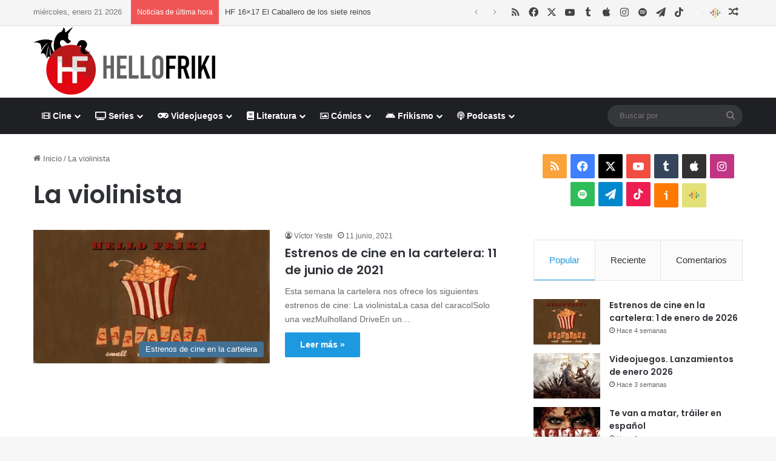

--- FILE ---
content_type: text/html; charset=UTF-8
request_url: https://www.hellofriki.com/tags/la-violinista/
body_size: 18596
content:
<!DOCTYPE html><html lang="es" data-skin="light"><head><meta charset="UTF-8"/><link rel="profile" href="//gmpg.org/xfn/11"/><meta http-equiv='x-dns-prefetch-control' content='on'><link rel='dns-prefetch' href="//cdnjs.cloudflare.com/"/><link rel='dns-prefetch' href="//ajax.googleapis.com/"/><link rel='dns-prefetch' href="//fonts.googleapis.com/"/><link rel='dns-prefetch' href="//fonts.gstatic.com/"/><link rel='dns-prefetch' href="//s.gravatar.com/"/><link rel='dns-prefetch' href="//www.google-analytics.com/"/><link rel='preload' as='script' href="//ajax.googleapis.com/ajax/libs/webfont/1/webfont.js"><meta name='robots' content='index, follow, max-image-preview:large, max-snippet:-1, max-video-preview:-1'/> <script data-no-defer="1" data-ezscrex="false" data-cfasync="false" data-pagespeed-no-defer data-cookieconsent="ignore">var ctPublicFunctions = {"_ajax_nonce":"ed793fbcb2","_rest_nonce":"cb4ce890af","_ajax_url":"\/wp-admin\/admin-ajax.php","_rest_url":"https:\/\/www.hellofriki.com\/wp-json\/","data__cookies_type":"native","data__ajax_type":"rest","data__bot_detector_enabled":"0","data__frontend_data_log_enabled":1,"cookiePrefix":"","wprocket_detected":false,"host_url":"www.hellofriki.com","text__ee_click_to_select":"Click to select the whole data","text__ee_original_email":"The complete one is","text__ee_got_it":"Got it","text__ee_blocked":"Bloqueado","text__ee_cannot_connect":"Cannot connect","text__ee_cannot_decode":"Can not decode email. Unknown reason","text__ee_email_decoder":"CleanTalk email decoder","text__ee_wait_for_decoding":"The magic is on the way!","text__ee_decoding_process":"Please wait a few seconds while we decode the contact data."}</script> <script data-no-defer="1" data-ezscrex="false" data-cfasync="false" data-pagespeed-no-defer data-cookieconsent="ignore">var ctPublic = {"_ajax_nonce":"ed793fbcb2","settings__forms__check_internal":"0","settings__forms__check_external":"0","settings__forms__force_protection":"0","settings__forms__search_test":"1","settings__forms__wc_add_to_cart":"0","settings__data__bot_detector_enabled":"0","settings__sfw__anti_crawler":0,"blog_home":"https:\/\/www.hellofriki.com\/","pixel__setting":"3","pixel__enabled":true,"pixel__url":"https:\/\/moderate8-v4.cleantalk.org\/pixel\/d89ce38371c8f34db330f6a2c89ec60a.gif","data__email_check_before_post":"1","data__email_check_exist_post":"0","data__cookies_type":"native","data__key_is_ok":true,"data__visible_fields_required":true,"wl_brandname":"Anti-Spam by CleanTalk","wl_brandname_short":"CleanTalk","ct_checkjs_key":"53e6ec4b3619badfa216b318ab1f9315fdf8a687698e0838ff9771c8b6c80ec2","emailEncoderPassKey":"eca3301fa0ccc60094f122f835cf4e1e","bot_detector_forms_excluded":"W10=","advancedCacheExists":false,"varnishCacheExists":false,"wc_ajax_add_to_cart":false}</script> <link media="all" href="/wp-content/cache/autoptimize/css/autoptimize_aa14e296a17b0898d7b7c1eb0c3037b3.css" rel="stylesheet"><link media="screen" href="/wp-content/cache/autoptimize/css/autoptimize_065892e82b11b7e2276dab07a3bdf8a3.css" rel="stylesheet"><title>Noticias, críticas, reportajes y artículos sobre La violinista - Hello Friki</title><meta name="description" content="Noticias, críticas, reportajes y otros artículos de La violinista en Hello Friki, portal de cine, series, videojuegos, literatura y cómics."/><link rel="canonical" href="https://www.hellofriki.com/tags/la-violinista/"/><meta property="og:locale" content="es_ES"/><meta property="og:type" content="article"/><meta property="og:title" content="Noticias, críticas, reportajes y artículos sobre La violinista - Hello Friki"/><meta property="og:description" content="Noticias, críticas, reportajes y otros artículos de La violinista en Hello Friki, portal de cine, series, videojuegos, literatura y cómics."/><meta property="og:url" content="https://www.hellofriki.com/tags/la-violinista/"/><meta property="og:site_name" content="Hello Friki"/><meta property="og:image" content="https://www.hellofriki.com/wp-content/uploads/2013/08/icon-ipad.png"/><meta property="og:image:width" content="72"/><meta property="og:image:height" content="72"/><meta property="og:image:type" content="image/png"/><meta name="twitter:card" content="summary_large_image"/><meta name="twitter:site" content="@HelloFriki"/> <script type="application/ld+json" class="yoast-schema-graph">{"@context":"https://schema.org","@graph":[{"@type":"CollectionPage","@id":"https://www.hellofriki.com/tags/la-violinista/","url":"https://www.hellofriki.com/tags/la-violinista/","name":"Noticias, críticas, reportajes y artículos sobre La violinista - Hello Friki","isPartOf":{"@id":"https://www.hellofriki.com/#website"},"primaryImageOfPage":{"@id":"https://www.hellofriki.com/tags/la-violinista/#primaryimage"},"image":{"@id":"https://www.hellofriki.com/tags/la-violinista/#primaryimage"},"thumbnailUrl":"https://www.hellofriki.com/wp-content/uploads/2013/10/max-louise-hot-buttered-popcorn.jpg.jpg","description":"Noticias, críticas, reportajes y otros artículos de La violinista en Hello Friki, portal de cine, series, videojuegos, literatura y cómics.","breadcrumb":{"@id":"https://www.hellofriki.com/tags/la-violinista/#breadcrumb"},"inLanguage":"es"},{"@type":"ImageObject","inLanguage":"es","@id":"https://www.hellofriki.com/tags/la-violinista/#primaryimage","url":"https://www.hellofriki.com/wp-content/uploads/2013/10/max-louise-hot-buttered-popcorn.jpg.jpg","contentUrl":"https://www.hellofriki.com/wp-content/uploads/2013/10/max-louise-hot-buttered-popcorn.jpg.jpg","width":800,"height":450,"caption":"Estrenos de cartelera Hello Friki"},{"@type":"BreadcrumbList","@id":"https://www.hellofriki.com/tags/la-violinista/#breadcrumb","itemListElement":[{"@type":"ListItem","position":1,"name":"Portada","item":"https://www.hellofriki.com/"},{"@type":"ListItem","position":2,"name":"La violinista"}]},{"@type":"WebSite","@id":"https://www.hellofriki.com/#website","url":"https://www.hellofriki.com/","name":"Hello Friki","description":"Tu portal de cine, series, videojuegos, literatura y cómics","potentialAction":[{"@type":"SearchAction","target":{"@type":"EntryPoint","urlTemplate":"https://www.hellofriki.com/?s={search_term_string}"},"query-input":{"@type":"PropertyValueSpecification","valueRequired":true,"valueName":"search_term_string"}}],"inLanguage":"es"}]}</script> <link rel='dns-prefetch' href="//www.googletagmanager.com/"/><link href="//quantcast.mgr.consensu.org/" rel='preconnect'/><link href="//pagead2.googlesyndication.com/" rel='preconnect'/><link href="//ajax.googleapis.com/" rel='preconnect'/><link href="//www.googletagmanager.com/" rel='preconnect'/><link href="//www.google-analytics.com/" rel='preconnect'/><link href="//secure.quantserve.com/" rel='preconnect'/><link href="//googleads.g.doubleclick.net/" rel='preconnect'/><link href="//audit-tcfv2.quantcast.mgr.consensu.org/" rel='preconnect'/><link href="//test.quantcast.mgr.consensu.org/" rel='preconnect'/><link rel="alternate" type="application/rss+xml" title="Hello Friki &raquo; Feed" href="/feed/"/><link rel="alternate" type="application/rss+xml" title="Hello Friki &raquo; Feed de los comentarios" href="/comments/feed/"/><link rel="alternate" type="application/rss+xml" title="Hello Friki &raquo; Etiqueta La violinista del feed" href="feed/"/><meta name="viewport" content="width=device-width, initial-scale=1.0"/><style id='tie-theme-child-css-inline-css' type='text/css'>.wf-active .logo-text,.wf-active h1,.wf-active h2,.wf-active h3,.wf-active h4,.wf-active h5,.wf-active h6,.wf-active .the-subtitle{font-family: 'Poppins';}:root:root{--brand-color: #1b98e0;--dark-brand-color: #0066ae;--bright-color: #FFFFFF;--base-color: #2c2f34;}#reading-position-indicator{box-shadow: 0 0 10px rgba( 27,152,224,0.7);}html :root:root{--brand-color: #1b98e0;--dark-brand-color: #0066ae;--bright-color: #FFFFFF;--base-color: #2c2f34;}html #reading-position-indicator{box-shadow: 0 0 10px rgba( 27,152,224,0.7);}html #header-notification-bar{background: var( --tie-preset-gradient-13 );}html #header-notification-bar{--tie-buttons-color: #FFFFFF;--tie-buttons-border-color: #FFFFFF;--tie-buttons-hover-color: #e1e1e1;--tie-buttons-hover-text: #000000;}html #header-notification-bar{--tie-buttons-text: #000000;}html #top-nav,html #top-nav .sub-menu,html #top-nav .comp-sub-menu,html #top-nav .ticker-content,html #top-nav .ticker-swipe,html .top-nav-boxed #top-nav .topbar-wrapper,html .top-nav-dark .top-menu ul,html #autocomplete-suggestions.search-in-top-nav{background-color : #f5f5f5;}html #top-nav *,html #autocomplete-suggestions.search-in-top-nav{border-color: rgba( #000000,0.08);}html #top-nav .icon-basecloud-bg:after{color: #f5f5f5;}html #top-nav a:not(:hover),html #top-nav input,html #top-nav #search-submit,html #top-nav .fa-spinner,html #top-nav .dropdown-social-icons li a span,html #top-nav .components > li .social-link:not(:hover) span,html #autocomplete-suggestions.search-in-top-nav a{color: #444444;}html #top-nav input::-moz-placeholder{color: #444444;}html #top-nav input:-moz-placeholder{color: #444444;}html #top-nav input:-ms-input-placeholder{color: #444444;}html #top-nav input::-webkit-input-placeholder{color: #444444;}html #top-nav,html .search-in-top-nav{--tie-buttons-color: #1b98e0;--tie-buttons-border-color: #1b98e0;--tie-buttons-text: #FFFFFF;--tie-buttons-hover-color: #007ac2;}html #top-nav a:hover,html #top-nav .menu li:hover > a,html #top-nav .menu > .tie-current-menu > a,html #top-nav .components > li:hover > a,html #top-nav .components #search-submit:hover,html #autocomplete-suggestions.search-in-top-nav .post-title a:hover{color: #1b98e0;}html #top-nav,html #top-nav .comp-sub-menu,html #top-nav .tie-weather-widget{color: #777777;}html #autocomplete-suggestions.search-in-top-nav .post-meta,html #autocomplete-suggestions.search-in-top-nav .post-meta a:not(:hover){color: rgba( 119,119,119,0.7 );}html #top-nav .weather-icon .icon-cloud,html #top-nav .weather-icon .icon-basecloud-bg,html #top-nav .weather-icon .icon-cloud-behind{color: #777777 !important;}html #footer{background-color: #444444;}html #site-info{background-color: #ffffff;}html #background-stream-cover{background-image: url(https://www.hellofriki.com/wp-content/uploads/2021/03/anuncio-es-fondo.jpg);background-repeat: no-repeat;background-size: cover; background-attachment: fixed;background-position: center top;}html #footer .posts-list-counter .posts-list-items li.widget-post-list:before{border-color: #444444;}html #footer .timeline-widget a .date:before{border-color: rgba(68,68,68,0.8);}html #footer .footer-boxed-widget-area,html #footer textarea,html #footer input:not([type=submit]),html #footer select,html #footer code,html #footer kbd,html #footer pre,html #footer samp,html #footer .show-more-button,html #footer .slider-links .tie-slider-nav span,html #footer #wp-calendar,html #footer #wp-calendar tbody td,html #footer #wp-calendar thead th,html #footer .widget.buddypress .item-options a{border-color: rgba(255,255,255,0.1);}html #footer .social-statistics-widget .white-bg li.social-icons-item a,html #footer .widget_tag_cloud .tagcloud a,html #footer .latest-tweets-widget .slider-links .tie-slider-nav span,html #footer .widget_layered_nav_filters a{border-color: rgba(255,255,255,0.1);}html #footer .social-statistics-widget .white-bg li:before{background: rgba(255,255,255,0.1);}html .site-footer #wp-calendar tbody td{background: rgba(255,255,255,0.02);}html #footer .white-bg .social-icons-item a span.followers span,html #footer .circle-three-cols .social-icons-item a .followers-num,html #footer .circle-three-cols .social-icons-item a .followers-name{color: rgba(255,255,255,0.8);}html #footer .timeline-widget ul:before,html #footer .timeline-widget a:not(:hover) .date:before{background-color: #262626;}html #footer .widget-title,html #footer .widget-title a:not(:hover){color: #dddddd;}html #footer,html #footer textarea,html #footer input:not([type='submit']),html #footer select,html #footer #wp-calendar tbody,html #footer .tie-slider-nav li span:not(:hover),html #footer .widget_categories li a:before,html #footer .widget_product_categories li a:before,html #footer .widget_layered_nav li a:before,html #footer .widget_archive li a:before,html #footer .widget_nav_menu li a:before,html #footer .widget_meta li a:before,html #footer .widget_pages li a:before,html #footer .widget_recent_entries li a:before,html #footer .widget_display_forums li a:before,html #footer .widget_display_views li a:before,html #footer .widget_rss li a:before,html #footer .widget_display_stats dt:before,html #footer .subscribe-widget-content h3,html #footer .about-author .social-icons a:not(:hover) span{color: #aaaaaa;}html #footer post-widget-body .meta-item,html #footer .post-meta,html #footer .stream-title,html #footer.dark-skin .timeline-widget .date,html #footer .wp-caption .wp-caption-text,html #footer .rss-date{color: rgba(170,170,170,0.7);}html #footer input::-moz-placeholder{color: #aaaaaa;}html #footer input:-moz-placeholder{color: #aaaaaa;}html #footer input:-ms-input-placeholder{color: #aaaaaa;}html #footer input::-webkit-input-placeholder{color: #aaaaaa;}html #site-info,html #site-info ul.social-icons li a:not(:hover) span{color: #999999;}html #footer .site-info a:not(:hover){color: #666666;}html .social-icons-item .custom-link-1-social-icon{background-color: #ff7900 !important;}html .social-icons-item .custom-link-1-social-icon span{color: #ff7900;}html .social-icons-item .custom-link-1-social-icon.custom-social-img span.social-icon-img{background-image: url('https://www.hellofriki.com/wp-content/themes/hftheme/images/ivoox.png');}html .social-icons-item .custom-link-2-social-icon{background-color: #e2e178 !important;}html .social-icons-item .custom-link-2-social-icon span{color: #e2e178;}html .social-icons-item .custom-link-2-social-icon.custom-social-img span.social-icon-img{background-image: url('https://www.hellofriki.com/wp-content/uploads/2023/09/podcasts_48dp.png');}html .tie-cat-14444,html .tie-cat-item-14444 > span{background-color:#3f7096 !important;color:#FFFFFF !important;}html .tie-cat-14444:after{border-top-color:#3f7096 !important;}html .tie-cat-14444:hover{background-color:#215278 !important;}html .tie-cat-14444:hover:after{border-top-color:#215278 !important;}html .tie-cat-14470,html .tie-cat-item-14470 > span{background-color:#bd7b08 !important;color:#FFFFFF !important;}html .tie-cat-14470:after{border-top-color:#bd7b08 !important;}html .tie-cat-14470:hover{background-color:#9f5d00 !important;}html .tie-cat-14470:hover:after{border-top-color:#9f5d00 !important;}html .tie-cat-16049,html .tie-cat-item-16049 > span{background-color:#39464d !important;color:#FFFFFF !important;}html .tie-cat-16049:after{border-top-color:#39464d !important;}html .tie-cat-16049:hover{background-color:#1b282f !important;}html .tie-cat-16049:hover:after{border-top-color:#1b282f !important;}html .tie-cat-14464,html .tie-cat-item-14464 > span{background-color:#bdb402 !important;color:#FFFFFF !important;}html .tie-cat-14464:after{border-top-color:#bdb402 !important;}html .tie-cat-14464:hover{background-color:#9f9600 !important;}html .tie-cat-14464:hover:after{border-top-color:#9f9600 !important;}html .tie-cat-14452,html .tie-cat-item-14452 > span{background-color:#418a11 !important;color:#FFFFFF !important;}html .tie-cat-14452:after{border-top-color:#418a11 !important;}html .tie-cat-14452:hover{background-color:#236c00 !important;}html .tie-cat-14452:hover:after{border-top-color:#236c00 !important;}html .tie-cat-14458,html .tie-cat-item-14458 > span{background-color:#9c141b !important;color:#FFFFFF !important;}html .tie-cat-14458:after{border-top-color:#9c141b !important;}html .tie-cat-14458:hover{background-color:#7e0000 !important;}html .tie-cat-14458:hover:after{border-top-color:#7e0000 !important;}html .tie-cat-14446,html .tie-cat-item-14446 > span{background-color:#3f7096 !important;color:#FFFFFF !important;}html .tie-cat-14446:after{border-top-color:#3f7096 !important;}html .tie-cat-14446:hover{background-color:#215278 !important;}html .tie-cat-14446:hover:after{border-top-color:#215278 !important;}html .tie-cat-14448,html .tie-cat-item-14448 > span{background-color:#3f7096 !important;color:#FFFFFF !important;}html .tie-cat-14448:after{border-top-color:#3f7096 !important;}html .tie-cat-14448:hover{background-color:#215278 !important;}html .tie-cat-14448:hover:after{border-top-color:#215278 !important;}html .tie-cat-14450,html .tie-cat-item-14450 > span{background-color:#3f7096 !important;color:#FFFFFF !important;}html .tie-cat-14450:after{border-top-color:#3f7096 !important;}html .tie-cat-14450:hover{background-color:#215278 !important;}html .tie-cat-14450:hover:after{border-top-color:#215278 !important;}html .tie-cat-14445,html .tie-cat-item-14445 > span{background-color:#3f7096 !important;color:#FFFFFF !important;}html .tie-cat-14445:after{border-top-color:#3f7096 !important;}html .tie-cat-14445:hover{background-color:#215278 !important;}html .tie-cat-14445:hover:after{border-top-color:#215278 !important;}html .tie-cat-14447,html .tie-cat-item-14447 > span{background-color:#3f7096 !important;color:#FFFFFF !important;}html .tie-cat-14447:after{border-top-color:#3f7096 !important;}html .tie-cat-14447:hover{background-color:#215278 !important;}html .tie-cat-14447:hover:after{border-top-color:#215278 !important;}html .tie-cat-14449,html .tie-cat-item-14449 > span{background-color:#3f7096 !important;color:#FFFFFF !important;}html .tie-cat-14449:after{border-top-color:#3f7096 !important;}html .tie-cat-14449:hover{background-color:#215278 !important;}html .tie-cat-14449:hover:after{border-top-color:#215278 !important;}html .tie-cat-14451,html .tie-cat-item-14451 > span{background-color:#3f7096 !important;color:#FFFFFF !important;}html .tie-cat-14451:after{border-top-color:#3f7096 !important;}html .tie-cat-14451:hover{background-color:#215278 !important;}html .tie-cat-14451:hover:after{border-top-color:#215278 !important;}html .tie-cat-14472,html .tie-cat-item-14472 > span{background-color:#bd7b08 !important;color:#FFFFFF !important;}html .tie-cat-14472:after{border-top-color:#bd7b08 !important;}html .tie-cat-14472:hover{background-color:#9f5d00 !important;}html .tie-cat-14472:hover:after{border-top-color:#9f5d00 !important;}html .tie-cat-14474,html .tie-cat-item-14474 > span{background-color:#bd7b08 !important;color:#FFFFFF !important;}html .tie-cat-14474:after{border-top-color:#bd7b08 !important;}html .tie-cat-14474:hover{background-color:#9f5d00 !important;}html .tie-cat-14474:hover:after{border-top-color:#9f5d00 !important;}html .tie-cat-14471,html .tie-cat-item-14471 > span{background-color:#bd7b08 !important;color:#FFFFFF !important;}html .tie-cat-14471:after{border-top-color:#bd7b08 !important;}html .tie-cat-14471:hover{background-color:#9f5d00 !important;}html .tie-cat-14471:hover:after{border-top-color:#9f5d00 !important;}html .tie-cat-14473,html .tie-cat-item-14473 > span{background-color:#bd7b08 !important;color:#FFFFFF !important;}html .tie-cat-14473:after{border-top-color:#bd7b08 !important;}html .tie-cat-14473:hover{background-color:#9f5d00 !important;}html .tie-cat-14473:hover:after{border-top-color:#9f5d00 !important;}html .tie-cat-14475,html .tie-cat-item-14475 > span{background-color:#bd7b08 !important;color:#FFFFFF !important;}html .tie-cat-14475:after{border-top-color:#bd7b08 !important;}html .tie-cat-14475:hover{background-color:#9f5d00 !important;}html .tie-cat-14475:hover:after{border-top-color:#9f5d00 !important;}html .tie-cat-16050,html .tie-cat-item-16050 > span{background-color:#39464d !important;color:#FFFFFF !important;}html .tie-cat-16050:after{border-top-color:#39464d !important;}html .tie-cat-16050:hover{background-color:#1b282f !important;}html .tie-cat-16050:hover:after{border-top-color:#1b282f !important;}html .tie-cat-16051,html .tie-cat-item-16051 > span{background-color:#39464d !important;color:#FFFFFF !important;}html .tie-cat-16051:after{border-top-color:#39464d !important;}html .tie-cat-16051:hover{background-color:#1b282f !important;}html .tie-cat-16051:hover:after{border-top-color:#1b282f !important;}html .tie-cat-15395,html .tie-cat-item-15395 > span{background-color:#39464d !important;color:#FFFFFF !important;}html .tie-cat-15395:after{border-top-color:#39464d !important;}html .tie-cat-15395:hover{background-color:#1b282f !important;}html .tie-cat-15395:hover:after{border-top-color:#1b282f !important;}html .tie-cat-14466,html .tie-cat-item-14466 > span{background-color:#bdb402 !important;color:#FFFFFF !important;}html .tie-cat-14466:after{border-top-color:#bdb402 !important;}html .tie-cat-14466:hover{background-color:#9f9600 !important;}html .tie-cat-14466:hover:after{border-top-color:#9f9600 !important;}html .tie-cat-14468,html .tie-cat-item-14468 > span{background-color:#bdb402 !important;color:#FFFFFF !important;}html .tie-cat-14468:after{border-top-color:#bdb402 !important;}html .tie-cat-14468:hover{background-color:#9f9600 !important;}html .tie-cat-14468:hover:after{border-top-color:#9f9600 !important;}html .tie-cat-14465,html .tie-cat-item-14465 > span{background-color:#bdb402 !important;color:#FFFFFF !important;}html .tie-cat-14465:after{border-top-color:#bdb402 !important;}html .tie-cat-14465:hover{background-color:#9f9600 !important;}html .tie-cat-14465:hover:after{border-top-color:#9f9600 !important;}html .tie-cat-14467,html .tie-cat-item-14467 > span{background-color:#bdb402 !important;color:#FFFFFF !important;}html .tie-cat-14467:after{border-top-color:#bdb402 !important;}html .tie-cat-14467:hover{background-color:#9f9600 !important;}html .tie-cat-14467:hover:after{border-top-color:#9f9600 !important;}html .tie-cat-14469,html .tie-cat-item-14469 > span{background-color:#bdb402 !important;color:#FFFFFF !important;}html .tie-cat-14469:after{border-top-color:#bdb402 !important;}html .tie-cat-14469:hover{background-color:#9f9600 !important;}html .tie-cat-14469:hover:after{border-top-color:#9f9600 !important;}html .tie-cat-14454,html .tie-cat-item-14454 > span{background-color:#418a11 !important;color:#FFFFFF !important;}html .tie-cat-14454:after{border-top-color:#418a11 !important;}html .tie-cat-14454:hover{background-color:#236c00 !important;}html .tie-cat-14454:hover:after{border-top-color:#236c00 !important;}html .tie-cat-14456,html .tie-cat-item-14456 > span{background-color:#418a11 !important;color:#FFFFFF !important;}html .tie-cat-14456:after{border-top-color:#418a11 !important;}html .tie-cat-14456:hover{background-color:#236c00 !important;}html .tie-cat-14456:hover:after{border-top-color:#236c00 !important;}html .tie-cat-14453,html .tie-cat-item-14453 > span{background-color:#418a11 !important;color:#FFFFFF !important;}html .tie-cat-14453:after{border-top-color:#418a11 !important;}html .tie-cat-14453:hover{background-color:#236c00 !important;}html .tie-cat-14453:hover:after{border-top-color:#236c00 !important;}html .tie-cat-14455,html .tie-cat-item-14455 > span{background-color:#418a11 !important;color:#FFFFFF !important;}html .tie-cat-14455:after{border-top-color:#418a11 !important;}html .tie-cat-14455:hover{background-color:#236c00 !important;}html .tie-cat-14455:hover:after{border-top-color:#236c00 !important;}html .tie-cat-14457,html .tie-cat-item-14457 > span{background-color:#418a11 !important;color:#FFFFFF !important;}html .tie-cat-14457:after{border-top-color:#418a11 !important;}html .tie-cat-14457:hover{background-color:#236c00 !important;}html .tie-cat-14457:hover:after{border-top-color:#236c00 !important;}html .tie-cat-14460,html .tie-cat-item-14460 > span{background-color:#9c141b !important;color:#FFFFFF !important;}html .tie-cat-14460:after{border-top-color:#9c141b !important;}html .tie-cat-14460:hover{background-color:#7e0000 !important;}html .tie-cat-14460:hover:after{border-top-color:#7e0000 !important;}html .tie-cat-14462,html .tie-cat-item-14462 > span{background-color:#9c141b !important;color:#FFFFFF !important;}html .tie-cat-14462:after{border-top-color:#9c141b !important;}html .tie-cat-14462:hover{background-color:#7e0000 !important;}html .tie-cat-14462:hover:after{border-top-color:#7e0000 !important;}html .tie-cat-23740,html .tie-cat-item-23740 > span{background-color:#9c141b !important;color:#FFFFFF !important;}html .tie-cat-23740:after{border-top-color:#9c141b !important;}html .tie-cat-23740:hover{background-color:#7e0000 !important;}html .tie-cat-23740:hover:after{border-top-color:#7e0000 !important;}html .tie-cat-14459,html .tie-cat-item-14459 > span{background-color:#9c141b !important;color:#FFFFFF !important;}html .tie-cat-14459:after{border-top-color:#9c141b !important;}html .tie-cat-14459:hover{background-color:#7e0000 !important;}html .tie-cat-14459:hover:after{border-top-color:#7e0000 !important;}html .tie-cat-14461,html .tie-cat-item-14461 > span{background-color:#9c141b !important;color:#FFFFFF !important;}html .tie-cat-14461:after{border-top-color:#9c141b !important;}html .tie-cat-14461:hover{background-color:#7e0000 !important;}html .tie-cat-14461:hover:after{border-top-color:#7e0000 !important;}html .tie-cat-14463,html .tie-cat-item-14463 > span{background-color:#9c141b !important;color:#FFFFFF !important;}html .tie-cat-14463:after{border-top-color:#9c141b !important;}html .tie-cat-14463:hover{background-color:#7e0000 !important;}html .tie-cat-14463:hover:after{border-top-color:#7e0000 !important;} /*# sourceURL=tie-theme-child-css-inline-css */</style> <script type="text/javascript" src="https://www.hellofriki.com/wp-includes/js/jquery/jquery.min.js" id="jquery-core-js"></script> <script type="text/javascript" src="https://www.googletagmanager.com/gtag/js?id=G-5JL08Y96FH" id="google_gtagjs-js" async></script> <script type="text/javascript" id="google_gtagjs-js-after">window.dataLayer = window.dataLayer || [];function gtag(){dataLayer.push(arguments);}
gtag("set","linker",{"domains":["www.hellofriki.com"]});
gtag("js", new Date());
gtag("set", "developer_id.dZTNiMT", true);
gtag("config", "G-5JL08Y96FH");
//# sourceURL=google_gtagjs-js-after</script> <link rel="https://api.w.org/" href="/wp-json/"/><link rel="alternate" title="JSON" type="application/json" href="/wp-json/wp/v2/tags/26896"/><meta name="generator" content="WordPress 6.9"/><meta name="generator" content="Site Kit by Google 1.168.0"/><script type='text/javascript'>var taqyeem = {"ajaxurl":"https://www.hellofriki.com/wp-admin/admin-ajax.php" , "your_rating":"Tu Valoración:"};</script> <meta http-equiv="X-UA-Compatible" content="IE=edge"> <script>(function(w,d,s,l,i){w[l]=w[l]||[];w[l].push({'gtm.start':
new Date().getTime(),event:'gtm.js'});var f=d.getElementsByTagName(s)[0],
j=d.createElement(s),dl=l!='dataLayer'?'&l='+l:'';j.async=true;j.src=
'https://www.googletagmanager.com/gtm.js?id='+i+dl;f.parentNode.insertBefore(j,f);
})(window,document,'script','dataLayer','GTM-NDCZ8Q');</script> <script data-ad-client="ca-pub-0760134675023610" async src="https://pagead2.googlesyndication.com/pagead/js/adsbygoogle.js"></script> <link rel="icon" href="/wp-content/uploads/2019/09/cropped-hello-friki-logo-1-32x32.jpg" sizes="32x32"/><link rel="icon" href="/wp-content/uploads/2019/09/cropped-hello-friki-logo-1-192x192.jpg" sizes="192x192"/><link rel="apple-touch-icon" href="/wp-content/uploads/2019/09/cropped-hello-friki-logo-1-180x180.jpg"/><meta name="msapplication-TileImage" content="https://www.hellofriki.com/wp-content/uploads/2019/09/cropped-hello-friki-logo-1-270x270.jpg"/></head><body id="tie-body" class="archive tag tag-la-violinista tag-26896 wp-theme-jannah wp-child-theme-hftheme tie-no-js wrapper-has-shadow block-head-2 magazine2 is-lazyload is-thumb-overlay-disabled is-desktop is-header-layout-3 has-header-ad sidebar-right has-sidebar"> <noscript><iframe src="//www.googletagmanager.com/ns.html?id=GTM-NDCZ8Q" height="0" width="0" style="display:none;visibility:hidden"></iframe></noscript><div class="background-overlay"><div id="tie-container" class="site tie-container"><div id="tie-wrapper"><header id="theme-header" class="theme-header header-layout-3 main-nav-dark main-nav-default-dark main-nav-below has-stream-item top-nav-active top-nav-dark top-nav-default-dark top-nav-above has-normal-width-logo mobile-header-default"><nav id="top-nav" class="has-date-breaking-components top-nav header-nav has-breaking-news" aria-label="Menú de Navegación secundario"><div class="container"><div class="topbar-wrapper"><div class="topbar-today-date"> miércoles, enero 21 2026</div><div class="tie-alignleft"><div class="breaking controls-is-active"> <span class="breaking-title"> <span class="tie-icon-bolt breaking-icon" aria-hidden="true"></span> <span class="breaking-title-text">Noticias de última hora</span> </span><ul id="breaking-news-in-header" class="breaking-news" data-type="reveal" data-arrows="true"><li class="news-item"> <a href="/hf-16x17-el-caballero-de-los-siete-reinos/">HF 16&#215;17 El Caballero de los siete reinos</a></li><li class="news-item"> <a href="/marathon-fecha-de-lanzamiento-ediciones-y-mas/">Marathon, fecha de lanzamiento, ediciones y más</a></li><li class="news-item"> <a href="/analisis-de-hotel-infinity-para-psvr2-dentro-de-un-grabado-de-escher/">Análisis de Hotel Infinity para PSVR2, dentro de un grabado de Escher</a></li><li class="news-item"> <a href="/por-fin-llega-a-los-cines-la-maldicion-de-shelby-oaks/">Por fin llega a los cines La Maldición de Shelby Oaks</a></li><li class="news-item"> <a href="/critica-pizza-goblin-un-comic-juego-de-referencia/">Crítica: «Pizza Goblin», un cómic-juego de referencia</a></li><li class="news-item"> <a href="/expediente-warren-se-expande-con-una-precuela/">Expediente Warren se expande con una precuela</a></li><li class="news-item"> <a href="/analisis-de-apartment-no-129-basado-en-hechos-reales/">Análisis de Apartment Nº 129, basado en hechos reales</a></li><li class="news-item"> <a href="/estrenos-de-cine-en-la-cartelera-16-de-enero-de-2026/">Estrenos de cine en la cartelera: 16 de enero de 2026</a></li><li class="news-item"> <a href="/scream-7-trailer-y-poster-del-regreso-de-ghostface/">Scream 7, tráiler y póster del regreso de Ghostface</a></li><li class="news-item"> <a href="/springsteen-deliver-me-from-nowhere-se-estrena-en-disney/">Springsteen: Deliver Me from Nowhere se estrena en Disney+</a></li></ul></div></div><div class="tie-alignright"><ul class="components"><li class="social-icons-item"><a class="social-link rss-social-icon" rel="external noopener nofollow" target="_blank" href="http://feeds.feedburner.com/hello_friki"><span class="tie-social-icon tie-icon-feed"></span><span class="screen-reader-text">RSS</span></a></li><li class="social-icons-item"><a class="social-link facebook-social-icon" rel="external noopener nofollow" target="_blank" href="//www.facebook.com/hellofriki"><span class="tie-social-icon tie-icon-facebook"></span><span class="screen-reader-text">Facebook</span></a></li><li class="social-icons-item"><a class="social-link twitter-social-icon" rel="external noopener nofollow" target="_blank" href="//twitter.com/HelloFriki/"><span class="tie-social-icon tie-icon-twitter"></span><span class="screen-reader-text">X</span></a></li><li class="social-icons-item"><a class="social-link youtube-social-icon" rel="external noopener nofollow" target="_blank" href="//www.youtube.com/user/HelloFrikiCOM"><span class="tie-social-icon tie-icon-youtube"></span><span class="screen-reader-text">YouTube</span></a></li><li class="social-icons-item"><a class="social-link tumblr-social-icon" rel="external noopener nofollow" target="_blank" href="//hello-friki.tumblr.com/"><span class="tie-social-icon tie-icon-tumblr"></span><span class="screen-reader-text">Tumblr</span></a></li><li class="social-icons-item"><a class="social-link apple-social-icon" rel="external noopener nofollow" target="_blank" href="//podcasts.apple.com/us/podcast/hello-friki/id446678817"><span class="tie-social-icon tie-icon-apple"></span><span class="screen-reader-text">Apple</span></a></li><li class="social-icons-item"><a class="social-link instagram-social-icon" rel="external noopener nofollow" target="_blank" href="//www.instagram.com/hello_friki/"><span class="tie-social-icon tie-icon-instagram"></span><span class="screen-reader-text">Instagram</span></a></li><li class="social-icons-item"><a class="social-link spotify-social-icon" rel="external noopener nofollow" target="_blank" href="//open.spotify.com/show/2fcGeCdb1jXb1Vz3w92TII?si=ah57EME9TaqUEJBI7Xi1-g"><span class="tie-social-icon tie-icon-spotify"></span><span class="screen-reader-text">Spotify</span></a></li><li class="social-icons-item"><a class="social-link telegram-social-icon" rel="external noopener nofollow" target="_blank" href="//t.me/hellofriki"><span class="tie-social-icon tie-icon-paper-plane"></span><span class="screen-reader-text">Telegram</span></a></li><li class="social-icons-item"><a class="social-link tiktok-social-icon" rel="external noopener nofollow" target="_blank" href="//www.tiktok.com/@hellofriki"><span class="tie-social-icon tie-icon-tiktok"></span><span class="screen-reader-text">TikTok</span></a></li><li class="social-icons-item"><a class="social-link social-custom-link custom-link-1-social-icon custom-social-img" rel="external noopener nofollow" target="_blank" href="http://www.ivoox.com/podcast-hello-friki_sq_f134580_1.html"><span class="tie-social-icon social-icon-img social-icon-img-1"></span><span class="screen-reader-text">Ivoox</span></a></li><li class="social-icons-item"><a class="social-link social-custom-link custom-link-2-social-icon custom-social-img" rel="external noopener nofollow" target="_blank" href="//podcasts.google.com/feed/aHR0cDovL2ZlZWRzLmZlZWRidXJuZXIuY29tL2hlbGxvZnJpa2lwb2RjYXN0?sa=X&#038;ved=2ahUKEwi0wcu0v7GBAxXmcKQEHX-UCgMQ9sEGegQIARAZ"><span class="tie-social-icon social-icon-img social-icon-img-2"></span><span class="screen-reader-text">Google Podcasts</span></a></li><li class="random-post-icon menu-item custom-menu-link"> <a href="?random-post=1" class="random-post" title="Publicación al azar" rel="nofollow"> <span class="tie-icon-random" aria-hidden="true"></span> <span class="screen-reader-text">Publicación al azar</span> </a></li></ul></div></div></div></nav><div class="container header-container"><div class="tie-row logo-row"><div class="logo-wrapper"><div class="tie-col-md-4 logo-container clearfix"><div id="mobile-header-components-area_1" class="mobile-header-components"><ul class="components"><li class="mobile-component_menu custom-menu-link"><a href="#" id="mobile-menu-icon" class="menu-text-wrapper"><span class="tie-mobile-menu-icon nav-icon is-layout-1"></span><span class="menu-text">Menú</span></a></li></ul></div><div id="logo" class="image-logo" style="margin-top: 1px; margin-bottom: 5px;"> <a title="Hello Friki" href="/"> <picture class="tie-logo-default tie-logo-picture"> <source class="tie-logo-source-default tie-logo-source" srcset="https://www.hellofriki.com/wp-content/uploads/2019/09/hello-friki-logo-horizontal.png 2x, https://www.hellofriki.com/wp-content/uploads/2019/09/hello-friki-logo-horizontal-300.png 1x"> <img class="tie-logo-img-default tie-logo-img" src="/wp-content/uploads/2019/09/hello-friki-logo-horizontal-300.png" alt="Hello Friki" width="300" height="112" style="max-height:112px; width: auto;"/> </picture> </a></div></div></div><div class="tie-col-md-8 stream-item stream-item-top-wrapper"><div class="stream-item-top"><div class="stream-item-size" style="max-width:468px; min-height:60px;"></div></div></div></div></div><div class="main-nav-wrapper"><nav id="main-nav" data-skin="search-in-main-nav" class="main-nav header-nav live-search-parent menu-style-default menu-style-solid-bg" aria-label="Menú de Navegación principal"><div class="container"><div class="main-menu-wrapper"><div id="menu-components-wrap"><div id="sticky-logo" class="image-logo"> <a title="Hello Friki" href="/"> <picture class="tie-logo-default tie-logo-picture"> <source class="tie-logo-source-default tie-logo-source" srcset="https://www.hellofriki.com/wp-content/uploads/2019/09/hello-friki-logo-horizontal.png 2x, https://www.hellofriki.com/wp-content/uploads/2019/09/hello-friki-logo-horizontal-300.png 1x"> <img class="tie-logo-img-default tie-logo-img" src="/wp-content/uploads/2019/09/hello-friki-logo-horizontal-300.png" alt="Hello Friki"/> </picture> </a></div><div class="flex-placeholder"></div><div class="main-menu main-menu-wrap"><div id="main-nav-menu" class="main-menu header-menu"><ul id="menu-tematicas" class="menu"><li id="menu-item-20586" class="menu-item menu-item-type-taxonomy menu-item-object-category menu-item-20586 menu-item-has-icon mega-menu mega-cat mega-menu-posts " data-id="14444"><a href="/cine/"> <span aria-hidden="true" class="tie-menu-icon fas fa-film"></span> Cine</a><div class="mega-menu-block menu-sub-content"><div class="mega-menu-content"><div class="mega-cat-wrapper"><ul class="mega-cat-sub-categories cats-vertical"><li class="mega-all-link"><a href="/cine/" class="is-active is-loaded mega-sub-cat" data-id="14444">Todos</a></li><li class="mega-sub-cat-14446"><a href="/cine/criticas-cine/" class="mega-sub-cat" data-id="14446">Críticas de cine</a></li><li class="mega-sub-cat-14448"><a href="/cine/entrevistas-cine/" class="mega-sub-cat" data-id="14448">Entrevistas de cine</a></li><li class="mega-sub-cat-14450"><a href="/cine/estrenos/" class="mega-sub-cat" data-id="14450">Estrenos de cine en la cartelera</a></li><li class="mega-sub-cat-14445"><a href="/cine/noticias-cine/" class="mega-sub-cat" data-id="14445">Noticias de cine</a></li><li class="mega-sub-cat-14447"><a href="/cine/reportajes-cine/" class="mega-sub-cat" data-id="14447">Reportajes de cine</a></li><li class="mega-sub-cat-14449"><a href="/cine/sorteos-cine/" class="mega-sub-cat" data-id="14449">Sorteos de cine</a></li><li class="mega-sub-cat-14451"><a href="/cine/videocartelera/" class="mega-sub-cat" data-id="14451">Video cartelera</a></li></ul><div class="mega-cat-content mega-cat-sub-exists vertical-posts"><div class="mega-ajax-content mega-cat-posts-container clearfix"></div></div></div></div></div></li><li id="menu-item-20589" class="menu-item menu-item-type-taxonomy menu-item-object-category menu-item-20589 menu-item-has-icon mega-menu mega-cat mega-menu-posts " data-id="14452"><a href="/series/"> <span aria-hidden="true" class="tie-menu-icon fas fa-tv"></span> Series</a><div class="mega-menu-block menu-sub-content"><div class="mega-menu-content"><div class="mega-cat-wrapper"><ul class="mega-cat-sub-categories cats-vertical"><li class="mega-all-link"><a href="/series/" class="is-active is-loaded mega-sub-cat" data-id="14452">Todos</a></li><li class="mega-sub-cat-14454"><a href="/series/criticas-series/" class="mega-sub-cat" data-id="14454">Críticas de series</a></li><li class="mega-sub-cat-14456"><a href="/series/entrevistas-series/" class="mega-sub-cat" data-id="14456">Entrevistas de series</a></li><li class="mega-sub-cat-14453"><a href="/series/noticias-series/" class="mega-sub-cat" data-id="14453">Noticias de series</a></li><li class="mega-sub-cat-14455"><a href="/series/reportajes-series/" class="mega-sub-cat" data-id="14455">Reportajes de series</a></li><li class="mega-sub-cat-14457"><a href="/series/sorteos-series/" class="mega-sub-cat" data-id="14457">Sorteos de series</a></li></ul><div class="mega-cat-content mega-cat-sub-exists vertical-posts"><div class="mega-ajax-content mega-cat-posts-container clearfix"></div></div></div></div></div></li><li id="menu-item-20590" class="menu-item menu-item-type-taxonomy menu-item-object-category menu-item-20590 menu-item-has-icon mega-menu mega-cat mega-menu-posts " data-id="14458"><a href="/videojuegos/"> <span aria-hidden="true" class="tie-menu-icon fas fa-gamepad"></span> Videojuegos</a><div class="mega-menu-block menu-sub-content"><div class="mega-menu-content"><div class="mega-cat-wrapper"><ul class="mega-cat-sub-categories cats-vertical"><li class="mega-all-link"><a href="/videojuegos/" class="is-active is-loaded mega-sub-cat" data-id="14458">Todos</a></li><li class="mega-sub-cat-14460"><a href="/videojuegos/criticas-videojuegos/" class="mega-sub-cat" data-id="14460">Críticas de videojuegos</a></li><li class="mega-sub-cat-23740"><a href="/videojuegos/gameplays/" class="mega-sub-cat" data-id="23740">Gameplays</a></li><li class="mega-sub-cat-14459"><a href="/videojuegos/noticias-videojuegos/" class="mega-sub-cat" data-id="14459">Noticias de videojuegos</a></li><li class="mega-sub-cat-14461"><a href="/videojuegos/reportajes-videojuegos/" class="mega-sub-cat" data-id="14461">Reportajes de videojuegos</a></li><li class="mega-sub-cat-14463"><a href="/videojuegos/sorteos-videojuegos/" class="mega-sub-cat" data-id="14463">Sorteos de videojuegos</a></li></ul><div class="mega-cat-content mega-cat-sub-exists vertical-posts"><div class="mega-ajax-content mega-cat-posts-container clearfix"></div></div></div></div></div></li><li id="menu-item-20588" class="menu-item menu-item-type-taxonomy menu-item-object-category menu-item-20588 menu-item-has-icon mega-menu mega-cat mega-menu-posts " data-id="14464"><a href="/literatura/"> <span aria-hidden="true" class="tie-menu-icon fas fa-book"></span> Literatura</a><div class="mega-menu-block menu-sub-content"><div class="mega-menu-content"><div class="mega-cat-wrapper"><ul class="mega-cat-sub-categories cats-vertical"><li class="mega-all-link"><a href="/literatura/" class="is-active is-loaded mega-sub-cat" data-id="14464">Todos</a></li><li class="mega-sub-cat-14466"><a href="/literatura/criticas-literatura/" class="mega-sub-cat" data-id="14466">Críticas de literatura</a></li><li class="mega-sub-cat-14468"><a href="/literatura/entrevistas-literatura/" class="mega-sub-cat" data-id="14468">Entrevistas de literatura</a></li><li class="mega-sub-cat-14465"><a href="/literatura/noticias-literatura/" class="mega-sub-cat" data-id="14465">Noticias de literatura</a></li><li class="mega-sub-cat-14467"><a href="/literatura/reportajes-literatura/" class="mega-sub-cat" data-id="14467">Reportajes de literatura</a></li><li class="mega-sub-cat-14469"><a href="/literatura/sorteos-literatura/" class="mega-sub-cat" data-id="14469">Sorteos de literatura</a></li></ul><div class="mega-cat-content mega-cat-sub-exists vertical-posts"><div class="mega-ajax-content mega-cat-posts-container clearfix"></div></div></div></div></div></li><li id="menu-item-20587" class="menu-item menu-item-type-taxonomy menu-item-object-category menu-item-20587 menu-item-has-icon mega-menu mega-cat mega-menu-posts " data-id="14470"><a href="/comics/"> <span aria-hidden="true" class="tie-menu-icon far fa-image"></span> Cómics</a><div class="mega-menu-block menu-sub-content"><div class="mega-menu-content"><div class="mega-cat-wrapper"><ul class="mega-cat-sub-categories cats-vertical"><li class="mega-all-link"><a href="/comics/" class="is-active is-loaded mega-sub-cat" data-id="14470">Todos</a></li><li class="mega-sub-cat-14472"><a href="/comics/criticas-comics/" class="mega-sub-cat" data-id="14472">Críticas de cómics</a></li><li class="mega-sub-cat-14474"><a href="/comics/entrevistas-comics/" class="mega-sub-cat" data-id="14474">Entrevistas de cómics</a></li><li class="mega-sub-cat-14471"><a href="/comics/noticias-comics/" class="mega-sub-cat" data-id="14471">Noticias de cómics</a></li><li class="mega-sub-cat-14473"><a href="/comics/reportajes-comics/" class="mega-sub-cat" data-id="14473">Reportajes de cómics</a></li><li class="mega-sub-cat-14475"><a href="/comics/sorteos-comics/" class="mega-sub-cat" data-id="14475">Sorteos de cómics</a></li></ul><div class="mega-cat-content mega-cat-sub-exists vertical-posts"><div class="mega-ajax-content mega-cat-posts-container clearfix"></div></div></div></div></div></li><li id="menu-item-56019" class="menu-item menu-item-type-taxonomy menu-item-object-category menu-item-56019 menu-item-has-icon mega-menu mega-cat mega-menu-posts " data-id="16049"><a href="/frikismo/"> <span aria-hidden="true" class="tie-menu-icon fab fa-android"></span> Frikismo</a><div class="mega-menu-block menu-sub-content"><div class="mega-menu-content"><div class="mega-cat-wrapper"><ul class="mega-cat-sub-categories cats-vertical"><li class="mega-all-link"><a href="/frikismo/" class="is-active is-loaded mega-sub-cat" data-id="16049">Todos</a></li><li class="mega-sub-cat-16050"><a href="/frikismo/frikadas/" class="mega-sub-cat" data-id="16050">Frikadas</a></li><li class="mega-sub-cat-16051"><a href="/frikismo/frikinoticias/" class="mega-sub-cat" data-id="16051">Frikinoticias</a></li><li class="mega-sub-cat-15395"><a href="/frikismo/frikipills/" class="mega-sub-cat" data-id="15395">Frikipills</a></li><li class="mega-sub-cat-28218"><a href="/frikismo/juegos-de-mesa-y-rol/" class="mega-sub-cat" data-id="28218">Juegos de mesa y Rol</a></li></ul><div class="mega-cat-content mega-cat-sub-exists vertical-posts"><div class="mega-ajax-content mega-cat-posts-container clearfix"></div></div></div></div></div></li><li id="menu-item-62238" class="menu-item menu-item-type-taxonomy menu-item-object-category menu-item-62238 menu-item-has-icon mega-menu mega-cat mega-menu-posts " data-id="26294"><a href="/podcasts/"> <span aria-hidden="true" class="tie-menu-icon fas fa-podcast"></span> Podcasts</a><div class="mega-menu-block menu-sub-content"><div class="mega-menu-content"><div class="mega-cat-wrapper"><ul class="mega-cat-sub-categories cats-vertical"><li class="mega-all-link"><a href="/podcasts/" class="is-active is-loaded mega-sub-cat" data-id="26294">Todos</a></li><li class="mega-sub-cat-14476"><a href="/podcasts/hello-friki-podcast/" class="mega-sub-cat" data-id="14476">Hello Friki Podcast</a></li><li class="mega-sub-cat-26295"><a href="/podcasts/panorama-friki/" class="mega-sub-cat" data-id="26295">Panorama Friki</a></li></ul><div class="mega-cat-content mega-cat-sub-exists vertical-posts"><div class="mega-ajax-content mega-cat-posts-container clearfix"></div></div></div></div></div></li></ul></div></div><ul class="components"><li class="search-bar menu-item custom-menu-link" aria-label="Buscar"><form method="get" id="search" action="https://www.hellofriki.com/"> <input id="search-input" class="is-ajax-search" inputmode="search" type="text" name="s" title="Buscar por" placeholder="Buscar por"/> <button id="search-submit" type="submit"> <span class="tie-icon-search tie-search-icon" aria-hidden="true"></span> <span class="screen-reader-text">Buscar por</span> </button></form></li></ul></div></div></div></nav></div></header> <script>console.log('Style tie-css-styles')</script> <div id="content" class="site-content container"><div id="main-content-row" class="tie-row main-content-row"><div class="main-content tie-col-md-8 tie-col-xs-12" role="main"><header id="tag-title-section" class="entry-header-outer container-wrapper archive-title-wrapper"><nav id="breadcrumb"><a href="/"><span class="tie-icon-home" aria-hidden="true"></span> Inicio</a><em class="delimiter">/</em><span class="current">La violinista</span></nav><script type="application/ld+json">{"@context":"http:\/\/schema.org","@type":"BreadcrumbList","@id":"#Breadcrumb","itemListElement":[{"@type":"ListItem","position":1,"item":{"name":"Inicio","@id":"https:\/\/www.hellofriki.com\/"}}]}</script><h1 class="page-title">La violinista</h1></header><div class="mag-box wide-post-box"><div class="container-wrapper"><div class="mag-box-container clearfix"><ul id="posts-container" data-layout="default" data-settings="{'uncropped_image':'jannah-image-post','category_meta':true,'post_meta':true,'excerpt':'true','excerpt_length':'20','read_more':'true','read_more_text':false,'media_overlay':true,'title_length':0,'is_full':false,'is_category':false}" class="posts-items"><li class="post-item post-64700 post type-post status-publish format-standard has-post-thumbnail category-estrenos tag-carretera-perdida tag-corazon-salvaje tag-el-hombre-elefante tag-el-mar-de-las-palabras tag-el-otro-guardaespaldas-2 tag-el-poeta-y-el-espia tag-en-un-lugar-salvaje tag-eraserhead-cabeza-borradora tag-formentor tag-historias-lamentables tag-human-life tag-la-casa-del-caracol tag-la-violinista tag-mulholland-drive tag-solo-una-vez tag-terciopelo-azul tag-twin-peaks-fuego-camina-conmigo tag-un-lugar-tranquilo-2 tie-standard"> <a aria-label="Estrenos de cine en la cartelera: 11 de junio de 2021" href="/estrenos-de-cine-en-la-cartelera-16-de-junio-de-2021/" class="post-thumb"><span class="post-cat-wrap"><span class="post-cat tie-cat-14450">Estrenos de cine en la cartelera</span></span><img width="390" height="220" src="[data-uri]" class="attachment-jannah-image-large size-jannah-image-large lazy-img wp-post-image" alt="Estrenos de cartelera Hello Friki" decoding="async" fetchpriority="high" srcset="https://www.hellofriki.com/wp-content/uploads/2013/10/max-louise-hot-buttered-popcorn.jpg-390x220.jpg 390w, https://www.hellofriki.com/wp-content/uploads/2013/10/max-louise-hot-buttered-popcorn.jpg-300x169.jpg 300w, https://www.hellofriki.com/wp-content/uploads/2013/10/max-louise-hot-buttered-popcorn.jpg-768x432.jpg 768w, https://www.hellofriki.com/wp-content/uploads/2013/10/max-louise-hot-buttered-popcorn.jpg.jpg 800w" sizes="(max-width: 390px) 100vw, 390px" data-src="/wp-content/uploads/2013/10/max-louise-hot-buttered-popcorn.jpg-390x220.jpg" loading="lazy"/></a><div class="post-details"><div class="post-meta clearfix"><span class="author-meta single-author no-avatars"><span class="meta-item meta-author-wrapper meta-author-1"><span class="meta-author"><a href="/author/victormyeste/" class="author-name tie-icon" title="Víctor Yeste">Víctor Yeste</a></span></span></span><span class="date meta-item tie-icon">11 junio, 2021</span></div><h2 class="post-title"><a href="/estrenos-de-cine-en-la-cartelera-16-de-junio-de-2021/">Estrenos de cine en la cartelera: 11 de junio de 2021</a></h2><p class="post-excerpt">Esta semana la cartelera nos ofrece los siguientes estrenos de cine: La violinistaLa casa del caracolSolo una vezMulholland DriveEn un&hellip;</p> <a class="more-link button" href="/estrenos-de-cine-en-la-cartelera-16-de-junio-de-2021/">Leer más &raquo;</a></div></li></ul><div class="clearfix"></div></div></div></div></div><aside class="sidebar tie-col-md-4 tie-col-xs-12 normal-side is-sticky" aria-label="Barra lateral principal"><div class="theiaStickySidebar"> <script>console.log('Style tie-css-widgets')</script> <div class="widget social-icons-widget widget-content-only"><ul class="solid-social-icons is-centered"><li class="social-icons-item"><a class="social-link rss-social-icon" rel="external noopener nofollow" target="_blank" href="http://feeds.feedburner.com/hello_friki"><span class="tie-social-icon tie-icon-feed"></span><span class="screen-reader-text">RSS</span></a></li><li class="social-icons-item"><a class="social-link facebook-social-icon" rel="external noopener nofollow" target="_blank" href="//www.facebook.com/hellofriki"><span class="tie-social-icon tie-icon-facebook"></span><span class="screen-reader-text">Facebook</span></a></li><li class="social-icons-item"><a class="social-link twitter-social-icon" rel="external noopener nofollow" target="_blank" href="//twitter.com/HelloFriki/"><span class="tie-social-icon tie-icon-twitter"></span><span class="screen-reader-text">X</span></a></li><li class="social-icons-item"><a class="social-link youtube-social-icon" rel="external noopener nofollow" target="_blank" href="//www.youtube.com/user/HelloFrikiCOM"><span class="tie-social-icon tie-icon-youtube"></span><span class="screen-reader-text">YouTube</span></a></li><li class="social-icons-item"><a class="social-link tumblr-social-icon" rel="external noopener nofollow" target="_blank" href="//hello-friki.tumblr.com/"><span class="tie-social-icon tie-icon-tumblr"></span><span class="screen-reader-text">Tumblr</span></a></li><li class="social-icons-item"><a class="social-link apple-social-icon" rel="external noopener nofollow" target="_blank" href="//podcasts.apple.com/us/podcast/hello-friki/id446678817"><span class="tie-social-icon tie-icon-apple"></span><span class="screen-reader-text">Apple</span></a></li><li class="social-icons-item"><a class="social-link instagram-social-icon" rel="external noopener nofollow" target="_blank" href="//www.instagram.com/hello_friki/"><span class="tie-social-icon tie-icon-instagram"></span><span class="screen-reader-text">Instagram</span></a></li><li class="social-icons-item"><a class="social-link spotify-social-icon" rel="external noopener nofollow" target="_blank" href="//open.spotify.com/show/2fcGeCdb1jXb1Vz3w92TII?si=ah57EME9TaqUEJBI7Xi1-g"><span class="tie-social-icon tie-icon-spotify"></span><span class="screen-reader-text">Spotify</span></a></li><li class="social-icons-item"><a class="social-link telegram-social-icon" rel="external noopener nofollow" target="_blank" href="//t.me/hellofriki"><span class="tie-social-icon tie-icon-paper-plane"></span><span class="screen-reader-text">Telegram</span></a></li><li class="social-icons-item"><a class="social-link tiktok-social-icon" rel="external noopener nofollow" target="_blank" href="//www.tiktok.com/@hellofriki"><span class="tie-social-icon tie-icon-tiktok"></span><span class="screen-reader-text">TikTok</span></a></li><li class="social-icons-item"><a class="social-link social-custom-link custom-link-1-social-icon custom-social-img" rel="external noopener nofollow" target="_blank" href="http://www.ivoox.com/podcast-hello-friki_sq_f134580_1.html"><span class="tie-social-icon social-icon-img social-icon-img-1"></span><span class="screen-reader-text">Ivoox</span></a></li><li class="social-icons-item"><a class="social-link social-custom-link custom-link-2-social-icon custom-social-img" rel="external noopener nofollow" target="_blank" href="//podcasts.google.com/feed/aHR0cDovL2ZlZWRzLmZlZWRidXJuZXIuY29tL2hlbGxvZnJpa2lwb2RjYXN0?sa=X&#038;ved=2ahUKEwi0wcu0v7GBAxXmcKQEHX-UCgMQ9sEGegQIARAZ"><span class="tie-social-icon social-icon-img social-icon-img-2"></span><span class="screen-reader-text">Google Podcasts</span></a></li></ul><div class="clearfix"></div></div><div id="widget_tabs-2" class="container-wrapper tabs-container-wrapper tabs-container-3"><div class="widget tabs-widget"><div class="widget-container"><div class="tabs-widget"><div class="tabs-wrapper"><ul class="tabs"><li><a href="#widget_tabs-2-popular">Popular</a></li><li><a href="#widget_tabs-2-recent">Reciente</a></li><li><a href="#widget_tabs-2-comments">Comentarios</a></li></ul><div id="widget_tabs-2-popular" class="tab-content tab-content-popular"><ul class="tab-content-elements"><li class="widget-single-post-item widget-post-list tie-standard"><div class="post-widget-thumbnail"> <a aria-label="Estrenos de cine en la cartelera: 1 de enero de 2026" href="/estrenos-de-cine-en-la-cartelera-1-de-enero-de-2026/" class="post-thumb"><img width="220" height="150" src="[data-uri]" class="attachment-jannah-image-small size-jannah-image-small lazy-img tie-small-image wp-post-image" alt="Estrenos de cartelera Hello Friki" decoding="async" loading="lazy" data-src="/wp-content/uploads/2013/10/max-louise-hot-buttered-popcorn.jpg-220x150.jpg"/></a></div><div class="post-widget-body "> <a class="post-title the-subtitle" href="/estrenos-de-cine-en-la-cartelera-1-de-enero-de-2026/">Estrenos de cine en la cartelera: 1 de enero de 2026</a><div class="post-meta"> <span class="date meta-item tie-icon">Hace 4 semanas</span></div></div></li><li class="widget-single-post-item widget-post-list tie-standard"><div class="post-widget-thumbnail"> <a aria-label="Videojuegos. Lanzamientos de enero 2026" href="/videojuegos-lanzamientos-de-enero-2026/" class="post-thumb"><img width="220" height="150" src="[data-uri]" class="attachment-jannah-image-small size-jannah-image-small lazy-img tie-small-image wp-post-image" alt="" decoding="async" loading="lazy" data-src="/wp-content/uploads/2025/12/Screenshot-2025-12-28-18.31.04-220x150.png"/></a></div><div class="post-widget-body "> <a class="post-title the-subtitle" href="/videojuegos-lanzamientos-de-enero-2026/">Videojuegos. Lanzamientos de enero 2026</a><div class="post-meta"> <span class="date meta-item tie-icon">Hace 3 semanas</span></div></div></li><li class="widget-single-post-item widget-post-list tie-standard"><div class="post-widget-thumbnail"> <a aria-label="Te van a matar, tráiler en español" href="/te-van-a-matar-trailer-en-espanol/" class="post-thumb"><img width="220" height="150" src="[data-uri]" class="attachment-jannah-image-small size-jannah-image-small lazy-img tie-small-image wp-post-image" alt="" decoding="async" loading="lazy" data-src="/wp-content/uploads/2026/01/tw-43330-220x150.jpg"/></a></div><div class="post-widget-body "> <a class="post-title the-subtitle" href="/te-van-a-matar-trailer-en-espanol/">Te van a matar, tráiler en español</a><div class="post-meta"> <span class="date meta-item tie-icon">Hace 2 semanas</span></div></div></li><li class="widget-single-post-item widget-post-list tie-standard"><div class="post-widget-thumbnail"> <a aria-label="Vengadores: Doomsday, breve pero intenso primer tráiler" href="/vengadores-doomsday-breve-pero-intenso-primer-trailer/" class="post-thumb"><img width="220" height="150" src="[data-uri]" class="attachment-jannah-image-small size-jannah-image-small lazy-img tie-small-image wp-post-image" alt="" decoding="async" loading="lazy" data-src="/wp-content/uploads/2025/12/tw-43299-220x150.jpg"/></a></div><div class="post-widget-body "> <a class="post-title the-subtitle" href="/vengadores-doomsday-breve-pero-intenso-primer-trailer/">Vengadores: Doomsday, breve pero intenso primer tráiler</a><div class="post-meta"> <span class="date meta-item tie-icon">Hace 4 semanas</span></div></div></li><li class="widget-single-post-item widget-post-list tie-standard"><div class="post-widget-thumbnail"> <a aria-label="One Piece, avances en forma de tráiler de la segunda temporada" href="/one-piece-avances-en-forma-de-trailer-de-la-segunda-temporada/" class="post-thumb"><img width="220" height="150" src="[data-uri]" class="attachment-jannah-image-small size-jannah-image-small lazy-img tie-small-image wp-post-image" alt="" decoding="async" loading="lazy" data-src="/wp-content/uploads/2025/12/Screenshot-2025-12-21-21.25.37-220x150.png"/></a></div><div class="post-widget-body "> <a class="post-title the-subtitle" href="/one-piece-avances-en-forma-de-trailer-de-la-segunda-temporada/">One Piece, avances en forma de tráiler de la segunda temporada</a><div class="post-meta"> <span class="date meta-item tie-icon">21 diciembre, 2025</span></div></div></li></ul></div><div id="widget_tabs-2-recent" class="tab-content tab-content-recent"><ul class="tab-content-elements"><li class="widget-single-post-item widget-post-list tie-standard"><div class="post-widget-thumbnail"> <a aria-label="HF 16&#215;17 El Caballero de los siete reinos" href="/hf-16x17-el-caballero-de-los-siete-reinos/" class="post-thumb"><img width="220" height="150" src="[data-uri]" class="attachment-jannah-image-small size-jannah-image-small lazy-img tie-small-image wp-post-image" alt="" decoding="async" loading="lazy" data-src="/wp-content/uploads/2026/01/Screenshot-2026-01-21-18.36.52-220x150.png"/></a></div><div class="post-widget-body "> <a class="post-title the-subtitle" href="/hf-16x17-el-caballero-de-los-siete-reinos/">HF 16&#215;17 El Caballero de los siete reinos</a><div class="post-meta"> <span class="date meta-item tie-icon">Hace 11 segundos</span></div></div></li><li class="widget-single-post-item widget-post-list tie-standard"><div class="post-widget-thumbnail"> <a aria-label="Marathon, fecha de lanzamiento, ediciones y más" href="/marathon-fecha-de-lanzamiento-ediciones-y-mas/" class="post-thumb"><img width="220" height="150" src="[data-uri]" class="attachment-jannah-image-small size-jannah-image-small lazy-img tie-small-image wp-post-image" alt="" decoding="async" loading="lazy" data-src="/wp-content/uploads/2026/01/unnamed-1-220x150.png"/></a></div><div class="post-widget-body "> <a class="post-title the-subtitle" href="/marathon-fecha-de-lanzamiento-ediciones-y-mas/">Marathon, fecha de lanzamiento, ediciones y más</a><div class="post-meta"> <span class="date meta-item tie-icon">Hace 9 horas</span></div></div></li><li class="widget-single-post-item widget-post-list tie-standard"><div class="post-widget-thumbnail"> <a aria-label="Análisis de Hotel Infinity para PSVR2, dentro de un grabado de Escher" href="/analisis-de-hotel-infinity-para-psvr2-dentro-de-un-grabado-de-escher/" class="post-thumb"><img width="220" height="150" src="[data-uri]" class="attachment-jannah-image-small size-jannah-image-small lazy-img tie-small-image wp-post-image" alt="" decoding="async" loading="lazy" data-src="/wp-content/uploads/2026/01/Screenshot-2026-01-20-20.18.26-220x150.png"/></a></div><div class="post-widget-body "> <a class="post-title the-subtitle" href="/analisis-de-hotel-infinity-para-psvr2-dentro-de-un-grabado-de-escher/">Análisis de Hotel Infinity para PSVR2, dentro de un grabado de Escher</a><div class="post-meta"> <span class="date meta-item tie-icon">Hace 24 horas</span><div class="post-rating image-stars"><div class="stars-rating-bg"></div><div class="stars-rating-active" data-rate-val="60.5%" data-lazy-percent="1"><div class="stars-rating-active-inner"></div></div></div></div></div></li><li class="widget-single-post-item widget-post-list tie-standard"><div class="post-widget-thumbnail"> <a aria-label="Por fin llega a los cines La Maldición de Shelby Oaks" href="/por-fin-llega-a-los-cines-la-maldicion-de-shelby-oaks/" class="post-thumb"><img width="220" height="150" src="[data-uri]" class="attachment-jannah-image-small size-jannah-image-small lazy-img tie-small-image wp-post-image" alt="" decoding="async" loading="lazy" data-src="/wp-content/uploads/2026/01/Screenshot-2026-01-20-19.10.02-220x150.png"/></a></div><div class="post-widget-body "> <a class="post-title the-subtitle" href="/por-fin-llega-a-los-cines-la-maldicion-de-shelby-oaks/">Por fin llega a los cines La Maldición de Shelby Oaks</a><div class="post-meta"> <span class="date meta-item tie-icon">Hace 1 día</span></div></div></li><li class="widget-single-post-item widget-post-list tie-standard"><div class="post-widget-thumbnail"> <a aria-label="Crítica: «Pizza Goblin», un cómic-juego de referencia" href="/critica-pizza-goblin-un-comic-juego-de-referencia/" class="post-thumb"><img width="220" height="150" src="[data-uri]" class="attachment-jannah-image-small size-jannah-image-small lazy-img tie-small-image wp-post-image" alt="" decoding="async" loading="lazy" data-src="/wp-content/uploads/2026/01/Screenshot-2026-01-19-22.58.32-220x150.png"/></a></div><div class="post-widget-body "> <a class="post-title the-subtitle" href="/critica-pizza-goblin-un-comic-juego-de-referencia/">Crítica: «Pizza Goblin», un cómic-juego de referencia</a><div class="post-meta"> <span class="date meta-item tie-icon">Hace 2 días</span><div class="post-rating image-stars"><div class="stars-rating-bg"></div><div class="stars-rating-active" data-rate-val="70.666666666667%" data-lazy-percent="1"><div class="stars-rating-active-inner"></div></div></div></div></div></li></ul></div><div id="widget_tabs-2-comments" class="tab-content tab-content-comments"><ul class="tab-content-elements"><li><div class="post-widget-thumbnail" style="width:70px"> <a class="author-avatar" href="/estas-dos-series-marvel-llegan-tambien-en-2025/#comment-10478"> <img alt='Photo of Malicc' src="[data-uri]" data-src="//secure.gravatar.com/avatar/de08b1be78816015a3215d3e78828435fafd1d977282afba42931c3bad1fe408?s=70&#038;d=wp_user_avatar&#038;r=g" data-2x='https://secure.gravatar.com/avatar/de08b1be78816015a3215d3e78828435fafd1d977282afba42931c3bad1fe408?s=140&#038;d=wp_user_avatar&#038;r=g 2x' class='lazy-img avatar avatar-70 photo' height='70' width='70' loading='lazy' decoding='async'/> </a></div><div class="post-widget-body "> <a class="comment-author" href="/estas-dos-series-marvel-llegan-tambien-en-2025/#comment-10478"> Malicc </a><p>Eso es, que suelten todo el lastre y 2026 sea un año limpio...</p></div></li><li><div class="post-widget-thumbnail" style="width:70px"> <a class="author-avatar" href="/trailer-final-de-ironheart/#comment-10192"> <img alt='Photo of Jerry' src="[data-uri]" data-src="//secure.gravatar.com/avatar/de08b1be78816015a3215d3e78828435fafd1d977282afba42931c3bad1fe408?s=70&#038;d=wp_user_avatar&#038;r=g" data-2x='https://secure.gravatar.com/avatar/de08b1be78816015a3215d3e78828435fafd1d977282afba42931c3bad1fe408?s=140&#038;d=wp_user_avatar&#038;r=g 2x' class='lazy-img avatar avatar-70 photo' height='70' width='70' loading='lazy' decoding='async'/> </a></div><div class="post-widget-body "> <a class="comment-author" href="/trailer-final-de-ironheart/#comment-10192"> Jerry </a><p>Me ha gustado la serie....</p></div></li><li><div class="post-widget-thumbnail" style="width:70px"> <a class="author-avatar" href="/critica-invencible-vol-1-una-edicion-invencible/#comment-9277"> <img alt='Photo of Aaron Aguilar' src="[data-uri]" data-src="//secure.gravatar.com/avatar/14c5926b44dc867f697a5739a61c443f71b2dbcd581d32aeeb903a48c0c08a8a?s=70&#038;d=wp_user_avatar&#038;r=g" data-2x='https://secure.gravatar.com/avatar/14c5926b44dc867f697a5739a61c443f71b2dbcd581d32aeeb903a48c0c08a8a?s=140&#038;d=wp_user_avatar&#038;r=g 2x' class='lazy-img avatar avatar-70 photo' height='70' width='70' loading='lazy' decoding='async'/> </a></div><div class="post-widget-body "> <a class="comment-author" href="/critica-invencible-vol-1-una-edicion-invencible/#comment-9277"> Aaron Aguilar </a><p>A mi me ha decepcionado bastante la edición, la verdad, las...</p></div></li><li><div class="post-widget-thumbnail" style="width:70px"> <a class="author-avatar" href="/critica-el-espiritu-del-bosque-lectura-recomendada/#comment-9025"> <img alt='Photo of Decoramos' src="[data-uri]" data-src="//secure.gravatar.com/avatar/1583fda198c70185d4da2d69243dcc92d14a9ee6b9599da39cea2fbd4669872d?s=70&#038;d=wp_user_avatar&#038;r=g" data-2x='https://secure.gravatar.com/avatar/1583fda198c70185d4da2d69243dcc92d14a9ee6b9599da39cea2fbd4669872d?s=140&#038;d=wp_user_avatar&#038;r=g 2x' class='lazy-img avatar avatar-70 photo' height='70' width='70' loading='lazy' decoding='async'/> </a></div><div class="post-widget-body "> <a class="comment-author" href="/critica-el-espiritu-del-bosque-lectura-recomendada/#comment-9025"> Decoramos </a><p>Me encantó la reseña, especialmente cómo describes la conexi...</p></div></li><li><div class="post-widget-thumbnail" style="width:70px"> <a class="author-avatar" href="/llegan-los-funko-pop-del-juego-del-calamar/#comment-9024"> <img alt='Photo of PLAYMO PIEZAS' src="[data-uri]" data-src="//secure.gravatar.com/avatar/43c1a2df28ebb19e8b6f5ab740e91b028cd4f2ddee3c0cd2ec574677e5af02ff?s=70&#038;d=wp_user_avatar&#038;r=g" data-2x='https://secure.gravatar.com/avatar/43c1a2df28ebb19e8b6f5ab740e91b028cd4f2ddee3c0cd2ec574677e5af02ff?s=140&#038;d=wp_user_avatar&#038;r=g 2x' class='lazy-img avatar avatar-70 photo' height='70' width='70' loading='lazy' decoding='async'/> </a></div><div class="post-widget-body "> <a class="comment-author" href="/llegan-los-funko-pop-del-juego-del-calamar/#comment-9024"> PLAYMO PIEZAS </a><p>¡Los Funkos son increíbles para mostrar tus personajes favor...</p></div></li></ul></div></div></div></div></div></div><div id="adrotate_widgets-2" class="container-wrapper widget adrotate_widgets"><div class="clearfix"></div></div><div id="posts-list-widget-2" class="container-wrapper widget posts-list"><div class="widget-title the-global-title"><div class="the-subtitle">Hello Friki Podcast</div></div><div class="widget-posts-list-wrapper"><div class="widget-posts-list-container"><ul class="posts-list-items widget-posts-wrapper"><li class="widget-single-post-item widget-post-list tie-standard"><div class="post-widget-thumbnail"> <a aria-label="HF 16&#215;17 El Caballero de los siete reinos" href="/hf-16x17-el-caballero-de-los-siete-reinos/" class="post-thumb"><img width="220" height="150" src="[data-uri]" class="attachment-jannah-image-small size-jannah-image-small lazy-img tie-small-image wp-post-image" alt="" decoding="async" loading="lazy" data-src="/wp-content/uploads/2026/01/Screenshot-2026-01-21-18.36.52-220x150.png"/></a></div><div class="post-widget-body "> <a class="post-title the-subtitle" href="/hf-16x17-el-caballero-de-los-siete-reinos/">HF 16&#215;17 El Caballero de los siete reinos</a><div class="post-meta"> <span class="date meta-item tie-icon">Hace 11 segundos</span></div></div></li><li class="widget-single-post-item widget-post-list tie-standard"><div class="post-widget-thumbnail"> <a aria-label=" HF 16&#215;16 Lo mejor (o no) de 2025" href="/hf-16x16-lo-mejor-o-no-de-2025/" class="post-thumb"><img width="220" height="150" src="[data-uri]" class="attachment-jannah-image-small size-jannah-image-small lazy-img tie-small-image wp-post-image" alt="" decoding="async" loading="lazy" data-src="/wp-content/uploads/2025/12/Screenshot-2025-12-29-23.38.38-220x150.png"/></a></div><div class="post-widget-body "> <a class="post-title the-subtitle" href="/hf-16x16-lo-mejor-o-no-de-2025/"> HF 16&#215;16 Lo mejor (o no) de 2025</a><div class="post-meta"> <span class="date meta-item tie-icon">Hace 3 semanas</span></div></div></li></ul></div></div><div class="clearfix"></div></div><div id="text-2" class="container-wrapper widget widget_text"><div class="textwidget"><p style="text-align: center"><a href="//go.ivoox.com/bk/10530682" target="_blank" rel="noopener"><img loading="lazy" decoding="async" class="alignnone size-medium wp-image-75703" src="/wp-content/uploads/2023/03/4_6048794629858397592-300x195.jpg" alt="" width="300" height="195" srcset="https://www.hellofriki.com/wp-content/uploads/2023/03/4_6048794629858397592-300x195.jpg 300w, https://www.hellofriki.com/wp-content/uploads/2023/03/4_6048794629858397592-1024x665.jpg 1024w, https://www.hellofriki.com/wp-content/uploads/2023/03/4_6048794629858397592-768x499.jpg 768w, https://www.hellofriki.com/wp-content/uploads/2023/03/4_6048794629858397592.jpg 1200w" sizes="auto, (max-width: 300px) 100vw, 300px"/></a></p></div><div class="clearfix"></div></div><div id="posts-list-widget-3" class="container-wrapper widget posts-list"><div class="widget-title the-global-title"><div class="the-subtitle">Panorama Friki</div></div><div class="widget-posts-list-wrapper"><div class="widget-posts-list-container"><ul class="posts-list-items widget-posts-wrapper"><li class="widget-single-post-item widget-post-list tie-standard"><div class="post-widget-thumbnail"> <a aria-label="Panorama Friki 1&#215;18: Noticias del 21 al 27 de junio de 2021" href="/panorama-friki-1x18-noticias-del-21-al-27-de-junio-de-2021/" class="post-thumb"><img width="220" height="150" src="[data-uri]" class="attachment-jannah-image-small size-jannah-image-small lazy-img tie-small-image wp-post-image" alt="" decoding="async" loading="lazy" data-src="/wp-content/uploads/2021/06/MINIATURA-PANORAMA-FRIKI_V2_18-220x150.png"/></a></div><div class="post-widget-body "> <a class="post-title the-subtitle" href="/panorama-friki-1x18-noticias-del-21-al-27-de-junio-de-2021/">Panorama Friki 1&#215;18: Noticias del 21 al 27 de junio de 2021</a><div class="post-meta"> <span class="date meta-item tie-icon">27 junio, 2021</span></div></div></li></ul></div></div><div class="clearfix"></div></div></div></aside></div></div><div class="stream-item stream-item-above-footer"><div class="stream-item-size" style="max-width:468px; min-height:60px;"></div></div><footer id="footer" class="site-footer dark-skin dark-widgetized-area"><div id="footer-widgets-container"><div class="container"><div class="footer-widget-area "><div class="tie-row"><div class="tie-col-sm-6 normal-side"><div id="media_image-3" class="container-wrapper widget widget_media_image"><a href="/"><img width="300" height="112" src="[data-uri]" class="image wp-image-51415 attachment-medium size-medium lazy-img" alt="" style="max-width: 100%; height: auto;" decoding="async" loading="lazy" data-src="/wp-content/uploads/2019/09/hello-friki-logo-horizontal-300-300x112.png"/></a><div class="clearfix"></div></div></div><div class="tie-col-sm-6 normal-side"><div class="widget social-icons-widget widget-content-only"><ul class="solid-social-icons"><li class="social-icons-item"><a class="social-link rss-social-icon" rel="external noopener nofollow" target="_blank" href="http://feeds.feedburner.com/hello_friki"><span class="tie-social-icon tie-icon-feed"></span><span class="screen-reader-text">RSS</span></a></li><li class="social-icons-item"><a class="social-link facebook-social-icon" rel="external noopener nofollow" target="_blank" href="//www.facebook.com/hellofriki"><span class="tie-social-icon tie-icon-facebook"></span><span class="screen-reader-text">Facebook</span></a></li><li class="social-icons-item"><a class="social-link twitter-social-icon" rel="external noopener nofollow" target="_blank" href="//twitter.com/HelloFriki/"><span class="tie-social-icon tie-icon-twitter"></span><span class="screen-reader-text">X</span></a></li><li class="social-icons-item"><a class="social-link youtube-social-icon" rel="external noopener nofollow" target="_blank" href="//www.youtube.com/user/HelloFrikiCOM"><span class="tie-social-icon tie-icon-youtube"></span><span class="screen-reader-text">YouTube</span></a></li><li class="social-icons-item"><a class="social-link tumblr-social-icon" rel="external noopener nofollow" target="_blank" href="//hello-friki.tumblr.com/"><span class="tie-social-icon tie-icon-tumblr"></span><span class="screen-reader-text">Tumblr</span></a></li><li class="social-icons-item"><a class="social-link apple-social-icon" rel="external noopener nofollow" target="_blank" href="//podcasts.apple.com/us/podcast/hello-friki/id446678817"><span class="tie-social-icon tie-icon-apple"></span><span class="screen-reader-text">Apple</span></a></li><li class="social-icons-item"><a class="social-link instagram-social-icon" rel="external noopener nofollow" target="_blank" href="//www.instagram.com/hello_friki/"><span class="tie-social-icon tie-icon-instagram"></span><span class="screen-reader-text">Instagram</span></a></li><li class="social-icons-item"><a class="social-link spotify-social-icon" rel="external noopener nofollow" target="_blank" href="//open.spotify.com/show/2fcGeCdb1jXb1Vz3w92TII?si=ah57EME9TaqUEJBI7Xi1-g"><span class="tie-social-icon tie-icon-spotify"></span><span class="screen-reader-text">Spotify</span></a></li><li class="social-icons-item"><a class="social-link telegram-social-icon" rel="external noopener nofollow" target="_blank" href="//t.me/hellofriki"><span class="tie-social-icon tie-icon-paper-plane"></span><span class="screen-reader-text">Telegram</span></a></li><li class="social-icons-item"><a class="social-link tiktok-social-icon" rel="external noopener nofollow" target="_blank" href="//www.tiktok.com/@hellofriki"><span class="tie-social-icon tie-icon-tiktok"></span><span class="screen-reader-text">TikTok</span></a></li><li class="social-icons-item"><a class="social-link social-custom-link custom-link-1-social-icon custom-social-img" rel="external noopener nofollow" target="_blank" href="http://www.ivoox.com/podcast-hello-friki_sq_f134580_1.html"><span class="tie-social-icon social-icon-img social-icon-img-1"></span><span class="screen-reader-text">Ivoox</span></a></li><li class="social-icons-item"><a class="social-link social-custom-link custom-link-2-social-icon custom-social-img" rel="external noopener nofollow" target="_blank" href="//podcasts.google.com/feed/aHR0cDovL2ZlZWRzLmZlZWRidXJuZXIuY29tL2hlbGxvZnJpa2lwb2RjYXN0?sa=X&#038;ved=2ahUKEwi0wcu0v7GBAxXmcKQEHX-UCgMQ9sEGegQIARAZ"><span class="tie-social-icon social-icon-img social-icon-img-2"></span><span class="screen-reader-text">Google Podcasts</span></a></li></ul><div class="clearfix"></div></div></div></div></div></div></div><div id="site-info" class="site-info site-info-layout-2"><div class="container"><div class="tie-row"><div class="tie-col-md-12"><div class="copyright-text copyright-text-first">Copyright &copy; 2026 Hello Friki. Todos los derechos reservados.</div><div class="footer-menu"><ul id="menu-footer" class="menu"><li id="menu-item-56000" class="menu-item menu-item-type-post_type menu-item-object-page menu-item-56000"><a href="/rss-lista/">RSS</a></li><li id="menu-item-56002" class="menu-item menu-item-type-post_type menu-item-object-page menu-item-56002"><a href="/acerca-de-hello-friki/">Acerca de Hello Friki</a></li><li id="menu-item-56006" class="menu-item menu-item-type-taxonomy menu-item-object-category menu-item-56006"><a href="/patrocinados/">Patrocinados</a></li><li id="menu-item-56003" class="menu-item menu-item-type-post_type menu-item-object-page menu-item-56003"><a href="/colaborar/">Colaborar</a></li><li id="menu-item-56004" class="menu-item menu-item-type-post_type menu-item-object-page menu-item-56004"><a href="/contacto/">Contacto</a></li><li id="menu-item-56008" class="menu-item menu-item-type-post_type menu-item-object-page menu-item-privacy-policy menu-item-56008"><a rel="privacy-policy" href="/politica-de-privacidad-de-datos/">Política de privacidad de datos</a></li><li id="menu-item-56010" class="menu-item menu-item-type-post_type menu-item-object-page menu-item-56010"><a href="/terminos-y-condiciones/">Términos y condiciones</a></li></ul></div></div></div></div></div></footer> <a id="go-to-top" class="go-to-top-button" href="#go-to-tie-body"> <span class="tie-icon-angle-up"></span> <span class="screen-reader-text">Botón volver arriba</span> </a></div><aside class=" side-aside normal-side dark-skin dark-widgetized-area is-fullwidth appear-from-left" aria-label="Barra lateral Secundaria" style="visibility: hidden;"><div data-height="100%" class="side-aside-wrapper has-custom-scroll"> <a href="#" class="close-side-aside remove big-btn"> <span class="screen-reader-text">Cerrar</span> </a><div id="mobile-container"><div id="mobile-menu" class=" has-custom-menu"><div class="menu-menu-principal-container"><ul id="mobile-custom-menu" class="menu"><li id="menu-item-20551" class="menu-item menu-item-type-taxonomy menu-item-object-category menu-item-has-children menu-item-20551 menu-item-has-icon mega-menu mega-cat mega-menu-posts " data-id="14444" data-icon="true"><a href="/cine/"> <span aria-hidden="true" class="tie-menu-icon fas fa-film"></span> Cine</a><div class="mega-menu-block menu-sub-content"><ul class="sub-menu mega-cat-more-links"><li id="menu-item-20555" class="menu-item menu-item-type-taxonomy menu-item-object-category menu-item-20555"><a href="/cine/noticias-cine/">Noticias de cine</a></li><li id="menu-item-20552" class="menu-item menu-item-type-taxonomy menu-item-object-category menu-item-20552"><a href="/cine/criticas-cine/">Críticas de cine</a></li><li id="menu-item-20556" class="menu-item menu-item-type-taxonomy menu-item-object-category menu-item-20556"><a href="/cine/reportajes-cine/">Reportajes de cine</a></li><li id="menu-item-20553" class="menu-item menu-item-type-taxonomy menu-item-object-category menu-item-20553"><a href="/cine/entrevistas-cine/">Entrevistas de cine</a></li><li id="menu-item-20554" class="menu-item menu-item-type-taxonomy menu-item-object-category menu-item-20554"><a href="/cine/estrenos/">Estrenos de cine en la cartelera</a></li><li id="menu-item-56018" class="menu-item menu-item-type-taxonomy menu-item-object-category menu-item-56018"><a href="/cine/videocartelera/">Video cartelera</a></li><li id="menu-item-20557" class="menu-item menu-item-type-taxonomy menu-item-object-category menu-item-20557"><a href="/cine/sorteos-cine/">Sorteos de cine</a></li></ul><div class="mega-menu-content media-overlay"><div class="mega-cat-wrapper"><ul class="mega-cat-sub-categories cats-horizontal"><li class="mega-all-link"><a href="/cine/" class="is-active is-loaded mega-sub-cat" data-id="14444">Todos</a></li><li class="mega-sub-cat-14446"><a href="/cine/criticas-cine/" class="mega-sub-cat" data-icon="true" data-id="14446">Críticas de cine</a></li><li class="mega-sub-cat-14448"><a href="/cine/entrevistas-cine/" class="mega-sub-cat" data-icon="true" data-id="14448">Entrevistas de cine</a></li><li class="mega-sub-cat-14450"><a href="/cine/estrenos/" class="mega-sub-cat" data-icon="true" data-id="14450">Estrenos de cine en la cartelera</a></li><li class="mega-sub-cat-14445"><a href="/cine/noticias-cine/" class="mega-sub-cat" data-icon="true" data-id="14445">Noticias de cine</a></li><li class="mega-sub-cat-14447"><a href="/cine/reportajes-cine/" class="mega-sub-cat" data-icon="true" data-id="14447">Reportajes de cine</a></li><li class="mega-sub-cat-14449"><a href="/cine/sorteos-cine/" class="mega-sub-cat" data-icon="true" data-id="14449">Sorteos de cine</a></li><li class="mega-sub-cat-14451"><a href="/cine/videocartelera/" class="mega-sub-cat" data-icon="true" data-id="14451">Video cartelera</a></li></ul><div class="mega-cat-content mega-cat-sub-exists horizontal-posts"><div class="mega-ajax-content mega-cat-posts-container clearfix"></div></div></div></div></div></li><li id="menu-item-20574" class="menu-item menu-item-type-taxonomy menu-item-object-category menu-item-has-children menu-item-20574 menu-item-has-icon mega-menu mega-cat mega-menu-posts " data-id="14452" data-icon="true"><a href="/series/"> <span aria-hidden="true" class="tie-menu-icon fas fa-tv"></span> Series</a><div class="mega-menu-block menu-sub-content"><ul class="sub-menu mega-cat-more-links"><li id="menu-item-20577" class="menu-item menu-item-type-taxonomy menu-item-object-category menu-item-20577"><a href="/series/noticias-series/">Noticias de series</a></li><li id="menu-item-20575" class="menu-item menu-item-type-taxonomy menu-item-object-category menu-item-20575"><a href="/series/criticas-series/">Críticas de series</a></li><li id="menu-item-20578" class="menu-item menu-item-type-taxonomy menu-item-object-category menu-item-20578"><a href="/series/reportajes-series/">Reportajes de series</a></li><li id="menu-item-20576" class="menu-item menu-item-type-taxonomy menu-item-object-category menu-item-20576"><a href="/series/entrevistas-series/">Entrevistas de series</a></li><li id="menu-item-20579" class="menu-item menu-item-type-taxonomy menu-item-object-category menu-item-20579"><a href="/series/sorteos-series/">Sorteos de series</a></li></ul><div class="mega-menu-content media-overlay"><div class="mega-cat-wrapper"><ul class="mega-cat-sub-categories cats-horizontal"><li class="mega-all-link"><a href="/series/" class="is-active is-loaded mega-sub-cat" data-id="14452">Todos</a></li><li class="mega-sub-cat-14454"><a href="/series/criticas-series/" class="mega-sub-cat" data-icon="true" data-id="14454">Críticas de series</a></li><li class="mega-sub-cat-14456"><a href="/series/entrevistas-series/" class="mega-sub-cat" data-icon="true" data-id="14456">Entrevistas de series</a></li><li class="mega-sub-cat-14453"><a href="/series/noticias-series/" class="mega-sub-cat" data-icon="true" data-id="14453">Noticias de series</a></li><li class="mega-sub-cat-14455"><a href="/series/reportajes-series/" class="mega-sub-cat" data-icon="true" data-id="14455">Reportajes de series</a></li><li class="mega-sub-cat-14457"><a href="/series/sorteos-series/" class="mega-sub-cat" data-icon="true" data-id="14457">Sorteos de series</a></li></ul><div class="mega-cat-content mega-cat-sub-exists horizontal-posts"><div class="mega-ajax-content mega-cat-posts-container clearfix"></div></div></div></div></div></li><li id="menu-item-20580" class="menu-item menu-item-type-taxonomy menu-item-object-category menu-item-has-children menu-item-20580 menu-item-has-icon mega-menu mega-cat mega-menu-posts " data-id="14458" data-icon="true"><a href="/videojuegos/"> <span aria-hidden="true" class="tie-menu-icon fas fa-gamepad"></span> Videojuegos</a><div class="mega-menu-block menu-sub-content"><ul class="sub-menu mega-cat-more-links"><li id="menu-item-20583" class="menu-item menu-item-type-taxonomy menu-item-object-category menu-item-20583"><a href="/videojuegos/noticias-videojuegos/">Noticias de videojuegos</a></li><li id="menu-item-20581" class="menu-item menu-item-type-taxonomy menu-item-object-category menu-item-20581"><a href="/videojuegos/criticas-videojuegos/">Críticas de videojuegos</a></li><li id="menu-item-20584" class="menu-item menu-item-type-taxonomy menu-item-object-category menu-item-20584"><a href="/videojuegos/reportajes-videojuegos/">Reportajes de videojuegos</a></li><li id="menu-item-20582" class="menu-item menu-item-type-taxonomy menu-item-object-category menu-item-20582"><a href="/videojuegos/entrevistas-videojuegos/">Entrevistas de videojuegos</a></li><li id="menu-item-20585" class="menu-item menu-item-type-taxonomy menu-item-object-category menu-item-20585"><a href="/videojuegos/sorteos-videojuegos/">Sorteos de videojuegos</a></li><li id="menu-item-51678" class="menu-item menu-item-type-taxonomy menu-item-object-category menu-item-51678"><a href="/videojuegos/gameplays/">Gameplays</a></li></ul><div class="mega-menu-content media-overlay"><div class="mega-cat-wrapper"><ul class="mega-cat-sub-categories cats-horizontal"><li class="mega-all-link"><a href="/videojuegos/" class="is-active is-loaded mega-sub-cat" data-id="14458">Todos</a></li><li class="mega-sub-cat-14460"><a href="/videojuegos/criticas-videojuegos/" class="mega-sub-cat" data-icon="true" data-id="14460">Críticas de videojuegos</a></li><li class="mega-sub-cat-23740"><a href="/videojuegos/gameplays/" class="mega-sub-cat" data-icon="true" data-id="23740">Gameplays</a></li><li class="mega-sub-cat-14459"><a href="/videojuegos/noticias-videojuegos/" class="mega-sub-cat" data-icon="true" data-id="14459">Noticias de videojuegos</a></li><li class="mega-sub-cat-14461"><a href="/videojuegos/reportajes-videojuegos/" class="mega-sub-cat" data-icon="true" data-id="14461">Reportajes de videojuegos</a></li><li class="mega-sub-cat-14463"><a href="/videojuegos/sorteos-videojuegos/" class="mega-sub-cat" data-icon="true" data-id="14463">Sorteos de videojuegos</a></li></ul><div class="mega-cat-content mega-cat-sub-exists horizontal-posts"><div class="mega-ajax-content mega-cat-posts-container clearfix"></div></div></div></div></div></li><li id="menu-item-20565" class="menu-item menu-item-type-taxonomy menu-item-object-category menu-item-has-children menu-item-20565 menu-item-has-icon mega-menu mega-cat mega-menu-posts " data-id="14464" data-icon="true"><a href="/literatura/"> <span aria-hidden="true" class="tie-menu-icon fas fa-book"></span> Literatura</a><div class="mega-menu-block menu-sub-content"><ul class="sub-menu mega-cat-more-links"><li id="menu-item-20568" class="menu-item menu-item-type-taxonomy menu-item-object-category menu-item-20568"><a href="/literatura/noticias-literatura/">Noticias de literatura</a></li><li id="menu-item-20566" class="menu-item menu-item-type-taxonomy menu-item-object-category menu-item-20566"><a href="/literatura/criticas-literatura/">Críticas de literatura</a></li><li id="menu-item-20569" class="menu-item menu-item-type-taxonomy menu-item-object-category menu-item-20569"><a href="/literatura/reportajes-literatura/">Reportajes de literatura</a></li><li id="menu-item-20567" class="menu-item menu-item-type-taxonomy menu-item-object-category menu-item-20567"><a href="/literatura/entrevistas-literatura/">Entrevistas de literatura</a></li><li id="menu-item-20570" class="menu-item menu-item-type-taxonomy menu-item-object-category menu-item-20570"><a href="/literatura/sorteos-literatura/">Sorteos de literatura</a></li></ul><div class="mega-menu-content media-overlay"><div class="mega-cat-wrapper"><ul class="mega-cat-sub-categories cats-horizontal"><li class="mega-all-link"><a href="/literatura/" class="is-active is-loaded mega-sub-cat" data-id="14464">Todos</a></li><li class="mega-sub-cat-14466"><a href="/literatura/criticas-literatura/" class="mega-sub-cat" data-icon="true" data-id="14466">Críticas de literatura</a></li><li class="mega-sub-cat-14468"><a href="/literatura/entrevistas-literatura/" class="mega-sub-cat" data-icon="true" data-id="14468">Entrevistas de literatura</a></li><li class="mega-sub-cat-14465"><a href="/literatura/noticias-literatura/" class="mega-sub-cat" data-icon="true" data-id="14465">Noticias de literatura</a></li><li class="mega-sub-cat-14467"><a href="/literatura/reportajes-literatura/" class="mega-sub-cat" data-icon="true" data-id="14467">Reportajes de literatura</a></li><li class="mega-sub-cat-14469"><a href="/literatura/sorteos-literatura/" class="mega-sub-cat" data-icon="true" data-id="14469">Sorteos de literatura</a></li></ul><div class="mega-cat-content mega-cat-sub-exists horizontal-posts"><div class="mega-ajax-content mega-cat-posts-container clearfix"></div></div></div></div></div></li><li id="menu-item-20559" class="menu-item menu-item-type-taxonomy menu-item-object-category menu-item-has-children menu-item-20559 menu-item-has-icon is-icon-only mega-menu mega-cat mega-menu-posts " data-id="14470"><a href="/comics/"> <span aria-hidden="true" class="tie-menu-icon far fa-image"></span> <span class="screen-reader-text">Cómics</span></a><div class="mega-menu-block menu-sub-content"><ul class="sub-menu mega-cat-more-links"><li id="menu-item-20562" class="menu-item menu-item-type-taxonomy menu-item-object-category menu-item-20562"><a href="/comics/noticias-comics/">Noticias de cómics</a></li><li id="menu-item-20560" class="menu-item menu-item-type-taxonomy menu-item-object-category menu-item-20560"><a href="/comics/criticas-comics/">Críticas de cómics</a></li><li id="menu-item-20563" class="menu-item menu-item-type-taxonomy menu-item-object-category menu-item-20563"><a href="/comics/reportajes-comics/">Reportajes de cómics</a></li><li id="menu-item-20561" class="menu-item menu-item-type-taxonomy menu-item-object-category menu-item-20561"><a href="/comics/entrevistas-comics/">Entrevistas de cómics</a></li><li id="menu-item-20564" class="menu-item menu-item-type-taxonomy menu-item-object-category menu-item-20564"><a href="/comics/sorteos-comics/">Sorteos de cómics</a></li></ul><div class="mega-menu-content"><div class="mega-cat-wrapper"><ul class="mega-cat-sub-categories cats-horizontal"><li class="mega-all-link"><a href="/comics/" class="is-active is-loaded mega-sub-cat" data-id="14470">Todos</a></li><li class="mega-sub-cat-14472"><a href="/comics/criticas-comics/" class="mega-sub-cat" data-id="14472">Críticas de cómics</a></li><li class="mega-sub-cat-14474"><a href="/comics/entrevistas-comics/" class="mega-sub-cat" data-id="14474">Entrevistas de cómics</a></li><li class="mega-sub-cat-14471"><a href="/comics/noticias-comics/" class="mega-sub-cat" data-id="14471">Noticias de cómics</a></li><li class="mega-sub-cat-14473"><a href="/comics/reportajes-comics/" class="mega-sub-cat" data-id="14473">Reportajes de cómics</a></li><li class="mega-sub-cat-14475"><a href="/comics/sorteos-comics/" class="mega-sub-cat" data-id="14475">Sorteos de cómics</a></li></ul><div class="mega-cat-content mega-cat-sub-exists horizontal-posts"><div class="mega-ajax-content mega-cat-posts-container clearfix"></div></div></div></div></div></li><li id="menu-item-62236" class="menu-item menu-item-type-taxonomy menu-item-object-category menu-item-has-children menu-item-62236 menu-item-has-icon mega-menu mega-cat mega-menu-posts " data-id="26294" data-icon="true"><a href="/podcasts/"> <span aria-hidden="true" class="tie-menu-icon fas fa-podcast"></span> Podcasts</a><div class="mega-menu-block menu-sub-content"><ul class="sub-menu mega-cat-more-links"><li id="menu-item-20573" class="menu-item menu-item-type-taxonomy menu-item-object-category menu-item-20573"><a href="/podcasts/hello-friki-podcast/">Hello Friki Podcast</a></li><li id="menu-item-62237" class="menu-item menu-item-type-taxonomy menu-item-object-category menu-item-62237"><a href="/podcasts/panorama-friki/">Panorama Friki</a></li></ul><div class="mega-menu-content media-overlay"><div class="mega-cat-wrapper"><ul class="mega-cat-sub-categories cats-horizontal"><li class="mega-all-link"><a href="/podcasts/" class="is-active is-loaded mega-sub-cat" data-id="26294">Todos</a></li><li class="mega-sub-cat-14476"><a href="/podcasts/hello-friki-podcast/" class="mega-sub-cat" data-icon="true" data-id="14476">Hello Friki Podcast</a></li><li class="mega-sub-cat-26295"><a href="/podcasts/panorama-friki/" class="mega-sub-cat" data-icon="true" data-id="26295">Panorama Friki</a></li></ul><div class="mega-cat-content mega-cat-sub-exists horizontal-posts"><div class="mega-ajax-content mega-cat-posts-container clearfix"></div></div></div></div></div></li><li id="menu-item-24106" class="menu-item menu-item-type-taxonomy menu-item-object-category menu-item-has-children menu-item-24106 menu-item-has-icon mega-menu mega-cat mega-menu-posts " data-id="16049" data-icon="true"><a href="/frikismo/"> <span aria-hidden="true" class="tie-menu-icon fab fa-android"></span> Frikismo</a><div class="mega-menu-block menu-sub-content"><ul class="sub-menu mega-cat-more-links"><li id="menu-item-24109" class="menu-item menu-item-type-taxonomy menu-item-object-category menu-item-24109"><a href="/frikismo/frikipills/">Frikipills</a></li><li id="menu-item-24107" class="menu-item menu-item-type-taxonomy menu-item-object-category menu-item-24107"><a href="/frikismo/frikadas/">Frikadas</a></li><li id="menu-item-24108" class="menu-item menu-item-type-taxonomy menu-item-object-category menu-item-24108"><a href="/frikismo/frikinoticias/">Frikinoticias</a></li><li id="menu-item-69893" class="menu-item menu-item-type-taxonomy menu-item-object-category menu-item-69893"><a href="/frikismo/juegos-de-mesa-y-rol/">Juegos de mesa y Rol</a></li></ul><div class="mega-menu-content media-overlay"><div class="mega-cat-wrapper"><ul class="mega-cat-sub-categories cats-horizontal"><li class="mega-all-link"><a href="/frikismo/" class="is-active is-loaded mega-sub-cat" data-id="16049">Todos</a></li><li class="mega-sub-cat-16050"><a href="/frikismo/frikadas/" class="mega-sub-cat" data-icon="true" data-id="16050">Frikadas</a></li><li class="mega-sub-cat-16051"><a href="/frikismo/frikinoticias/" class="mega-sub-cat" data-icon="true" data-id="16051">Frikinoticias</a></li><li class="mega-sub-cat-15395"><a href="/frikismo/frikipills/" class="mega-sub-cat" data-icon="true" data-id="15395">Frikipills</a></li><li class="mega-sub-cat-28218"><a href="/frikismo/juegos-de-mesa-y-rol/" class="mega-sub-cat" data-icon="true" data-id="28218">Juegos de mesa y Rol</a></li></ul><div class="mega-cat-content mega-cat-sub-exists horizontal-posts"><div class="mega-ajax-content mega-cat-posts-container clearfix"></div></div></div></div></div></li></ul></div></div><div id="mobile-social-icons" class="social-icons-widget solid-social-icons"><ul><li class="social-icons-item"><a class="social-link rss-social-icon" rel="external noopener nofollow" target="_blank" href="http://feeds.feedburner.com/hello_friki"><span class="tie-social-icon tie-icon-feed"></span><span class="screen-reader-text">RSS</span></a></li><li class="social-icons-item"><a class="social-link facebook-social-icon" rel="external noopener nofollow" target="_blank" href="//www.facebook.com/hellofriki"><span class="tie-social-icon tie-icon-facebook"></span><span class="screen-reader-text">Facebook</span></a></li><li class="social-icons-item"><a class="social-link twitter-social-icon" rel="external noopener nofollow" target="_blank" href="//twitter.com/HelloFriki/"><span class="tie-social-icon tie-icon-twitter"></span><span class="screen-reader-text">X</span></a></li><li class="social-icons-item"><a class="social-link youtube-social-icon" rel="external noopener nofollow" target="_blank" href="//www.youtube.com/user/HelloFrikiCOM"><span class="tie-social-icon tie-icon-youtube"></span><span class="screen-reader-text">YouTube</span></a></li><li class="social-icons-item"><a class="social-link tumblr-social-icon" rel="external noopener nofollow" target="_blank" href="//hello-friki.tumblr.com/"><span class="tie-social-icon tie-icon-tumblr"></span><span class="screen-reader-text">Tumblr</span></a></li><li class="social-icons-item"><a class="social-link apple-social-icon" rel="external noopener nofollow" target="_blank" href="//podcasts.apple.com/us/podcast/hello-friki/id446678817"><span class="tie-social-icon tie-icon-apple"></span><span class="screen-reader-text">Apple</span></a></li><li class="social-icons-item"><a class="social-link instagram-social-icon" rel="external noopener nofollow" target="_blank" href="//www.instagram.com/hello_friki/"><span class="tie-social-icon tie-icon-instagram"></span><span class="screen-reader-text">Instagram</span></a></li><li class="social-icons-item"><a class="social-link spotify-social-icon" rel="external noopener nofollow" target="_blank" href="//open.spotify.com/show/2fcGeCdb1jXb1Vz3w92TII?si=ah57EME9TaqUEJBI7Xi1-g"><span class="tie-social-icon tie-icon-spotify"></span><span class="screen-reader-text">Spotify</span></a></li><li class="social-icons-item"><a class="social-link telegram-social-icon" rel="external noopener nofollow" target="_blank" href="//t.me/hellofriki"><span class="tie-social-icon tie-icon-paper-plane"></span><span class="screen-reader-text">Telegram</span></a></li><li class="social-icons-item"><a class="social-link tiktok-social-icon" rel="external noopener nofollow" target="_blank" href="//www.tiktok.com/@hellofriki"><span class="tie-social-icon tie-icon-tiktok"></span><span class="screen-reader-text">TikTok</span></a></li><li class="social-icons-item"><a class="social-link social-custom-link custom-link-1-social-icon custom-social-img" rel="external noopener nofollow" target="_blank" href="http://www.ivoox.com/podcast-hello-friki_sq_f134580_1.html"><span class="tie-social-icon social-icon-img social-icon-img-1"></span><span class="screen-reader-text">Ivoox</span></a></li><li class="social-icons-item"><a class="social-link social-custom-link custom-link-2-social-icon custom-social-img" rel="external noopener nofollow" target="_blank" href="//podcasts.google.com/feed/aHR0cDovL2ZlZWRzLmZlZWRidXJuZXIuY29tL2hlbGxvZnJpa2lwb2RjYXN0?sa=X&#038;ved=2ahUKEwi0wcu0v7GBAxXmcKQEHX-UCgMQ9sEGegQIARAZ"><span class="tie-social-icon social-icon-img social-icon-img-2"></span><span class="screen-reader-text">Google Podcasts</span></a></li></ul></div><div id="mobile-search"><form apbct-form-sign="native_search" role="search" method="get" class="search-form" action="https://www.hellofriki.com/"> <label> <span class="screen-reader-text">Buscar:</span> <input type="search" class="search-field" placeholder="Buscar &hellip;" value="" name="s"/> </label> <input type="submit" class="search-submit" value="Buscar"/> <input class="apbct_special_field apbct_email_id__search_form" name="apbct__email_id__search_form" aria-label="apbct__label_id__search_form" type="text" size="30" maxlength="200" autocomplete="off" value=""/><input id="apbct_submit_id__search_form" class="apbct_special_field apbct__email_id__search_form" name="apbct__label_id__search_form" aria-label="apbct_submit_name__search_form" type="submit" size="30" maxlength="200" value="22661"/></form></div></div></div></aside></div></div> <script>document.addEventListener('DOMContentLoaded', function () {
                        setTimeout(function(){
                            if( document.querySelectorAll('[name^=ct_checkjs]').length > 0 ) {
                                if (typeof apbct_public_sendREST === 'function' && typeof apbct_js_keys__set_input_value === 'function') {
                                    apbct_public_sendREST(
                                    'js_keys__get',
                                    { callback: apbct_js_keys__set_input_value })
                                }
                            }
                        },0)					    
                    })</script> <script type="text/javascript">if( 'loading' in HTMLImageElement.prototype) {
				document.querySelectorAll('[data-src]').forEach( function(img){
					img.src = img.dataset.src;
					img.removeAttribute('data-src');
				});
			}</script> <noscript><link rel='stylesheet' id='tie-css-helpers-css' href="/wp-content/themes/jannah/assets/css/helpers.min.css" type='text/css' media='all'/></noscript> <script>console.log('Style tie-css-helpers')</script> <noscript><link rel='stylesheet' id='tie-css-ilightbox-css' href="/wp-content/themes/jannah/assets/ilightbox/dark-skin/skin.css" type='text/css' media='all'/></noscript> <script>console.log('Style tie-css-ilightbox')</script> <noscript><link rel='stylesheet' id='tie-fontawesome5-css' href="/wp-content/themes/jannah/assets/css/fontawesome.css" type='text/css' media='all'/></noscript> <script>console.log('Style tie-fontawesome5')</script> <script type="speculationrules">{"prefetch":[{"source":"document","where":{"and":[{"href_matches":"/*"},{"not":{"href_matches":["/wp-*.php","/wp-admin/*","/wp-content/uploads/*","/wp-content/*","/wp-content/plugins/*","/wp-content/themes/hftheme/*","/wp-content/themes/jannah/*","/*\\?(.+)"]}},{"not":{"selector_matches":"a[rel~=\"nofollow\"]"}},{"not":{"selector_matches":".no-prefetch, .no-prefetch a"}}]},"eagerness":"conservative"}]}</script> <div id="autocomplete-suggestions" class="autocomplete-suggestions"></div><div id="is-scroller-outer"><div id="is-scroller"></div></div><div id="fb-root"></div><script type="text/javascript" id="adrotate-clicker-js-extra">var click_object = {"ajax_url":"https://www.hellofriki.com/wp-admin/admin-ajax.php"};
//# sourceURL=adrotate-clicker-js-extra</script> <script type="text/javascript" src="https://www.hellofriki.com/wp-includes/js/dist/hooks.min.js" id="wp-hooks-js"></script> <script type="text/javascript" src="https://www.hellofriki.com/wp-includes/js/dist/i18n.min.js" id="wp-i18n-js"></script> <script type="text/javascript" id="wp-i18n-js-after">wp.i18n.setLocaleData( { 'text direction\u0004ltr': [ 'ltr' ] } );
//# sourceURL=wp-i18n-js-after</script> <script type="text/javascript" id="contact-form-7-js-translations">( function( domain, translations ) {
	var localeData = translations.locale_data[ domain ] || translations.locale_data.messages;
	localeData[""].domain = domain;
	wp.i18n.setLocaleData( localeData, domain );
} )( "contact-form-7", {"translation-revision-date":"2025-12-01 15:45:40+0000","generator":"GlotPress\/4.0.3","domain":"messages","locale_data":{"messages":{"":{"domain":"messages","plural-forms":"nplurals=2; plural=n != 1;","lang":"es"},"This contact form is placed in the wrong place.":["Este formulario de contacto est\u00e1 situado en el lugar incorrecto."],"Error:":["Error:"]}},"comment":{"reference":"includes\/js\/index.js"}} );
//# sourceURL=contact-form-7-js-translations</script> <script type="text/javascript" id="contact-form-7-js-before">var wpcf7 = {
    "api": {
        "root": "https:\/\/www.hellofriki.com\/wp-json\/",
        "namespace": "contact-form-7\/v1"
    }
};
//# sourceURL=contact-form-7-js-before</script> <script type="text/javascript" id="tie-scripts-js-extra">var tie = {"is_rtl":"","ajaxurl":"https://www.hellofriki.com/wp-admin/admin-ajax.php","is_side_aside_light":"","is_taqyeem_active":"1","is_sticky_video":"","mobile_menu_top":"","mobile_menu_active":"area_1","mobile_menu_parent":"","lightbox_all":"true","lightbox_gallery":"true","lightbox_skin":"dark","lightbox_thumb":"horizontal","lightbox_arrows":"true","is_singular":"","autoload_posts":"","reading_indicator":"","lazyload":"true","select_share":"true","select_share_twitter":"true","select_share_facebook":"true","select_share_linkedin":"true","select_share_email":"true","facebook_app_id":"5303202981","twitter_username":"HelloFriki","responsive_tables":"true","ad_blocker_detector":"","sticky_behavior":"default","sticky_desktop":"true","sticky_mobile":"true","sticky_mobile_behavior":"default","ajax_loader":"\u003Cdiv class=\"loader-overlay\"\u003E\u003Cdiv class=\"spinner-circle\"\u003E\u003C/div\u003E\u003C/div\u003E","type_to_search":"","lang_no_results":"Sin resultados","sticky_share_mobile":"true","sticky_share_post":"","sticky_share_post_menu":""};
//# sourceURL=tie-scripts-js-extra</script> <script>var connection = navigator.connection || navigator.mozConnection || navigator.webkitConnection;
				if ( typeof connection != 'undefined' && (/\slow-2g|2g/.test(connection.effectiveType))) {
					console.warn( 'Slow Connection Google Fonts Disabled' );
				}
				else{
					
				WebFontConfig ={
					google:{
						families: [ 'Poppins:600,regular:latin&display=swap' ]
					}
				};

				(function(){
					var wf   = document.createElement('script');
					wf.src   = '//ajax.googleapis.com/ajax/libs/webfont/1/webfont.js';
					wf.type  = 'text/javascript';
					wf.defer = 'true';
					var s = document.getElementsByTagName('script')[0];
					s.parentNode.insertBefore(wf, s);
				})();
			
				}</script> <script type='text/javascript'>!function(t){"use strict";t.loadCSS||(t.loadCSS=function(){});var e=loadCSS.relpreload={};if(e.support=function(){var e;try{e=t.document.createElement("link").relList.supports("preload")}catch(t){e=!1}return function(){return e}}(),e.bindMediaToggle=function(t){var e=t.media||"all";function a(){t.addEventListener?t.removeEventListener("load",a):t.attachEvent&&t.detachEvent("onload",a),t.setAttribute("onload",null),t.media=e}t.addEventListener?t.addEventListener("load",a):t.attachEvent&&t.attachEvent("onload",a),setTimeout(function(){t.rel="stylesheet",t.media="only x"}),setTimeout(a,3e3)},e.poly=function(){if(!e.support())for(var a=t.document.getElementsByTagName("link"),n=0;n<a.length;n++){var o=a[n];"preload"!==o.rel||"style"!==o.getAttribute("as")||o.getAttribute("data-loadcss")||(o.setAttribute("data-loadcss",!0),e.bindMediaToggle(o))}},!e.support()){e.poly();var a=t.setInterval(e.poly,500);t.addEventListener?t.addEventListener("load",function(){e.poly(),t.clearInterval(a)}):t.attachEvent&&t.attachEvent("onload",function(){e.poly(),t.clearInterval(a)})}"undefined"!=typeof exports?exports.loadCSS=loadCSS:t.loadCSS=loadCSS}("undefined"!=typeof global?global:this);</script> <script type='text/javascript'>var c = document.body.className;
			c = c.replace(/tie-no-js/, 'tie-js');
			document.body.className = c;</script> <script defer src="https://www.hellofriki.com/wp-content/cache/autoptimize/js/autoptimize_18c48919af39310577822d54b092c4f9.js"></script></body></html>